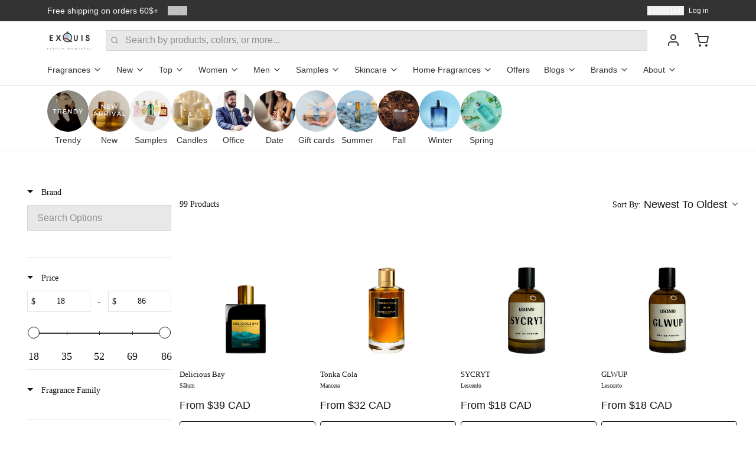

--- FILE ---
content_type: text/css
request_url: https://cdn.boostcommerce.io/widget-integration/theme/customization/parfumexquis.myshopify.com/cd-zVHrOfG/customization-1732734438818.css
body_size: -125
content:
/*********************** Custom css for Boost AI Search & Discovery  ************************/

form[action="/search"] div[x-show="search_active"] {
    display: none;
}

--- FILE ---
content_type: application/javascript
request_url: https://d33a6lvgbd0fej.cloudfront.net/cGFyZnVtZXhxdWlzLm15c2hvcGlmeS5jb20=/freegifts_data_1764630072.min.js
body_size: 30541
content:
eval(function(p,a,c,k,e,d){e=function(c){return(c<a?'':e(parseInt(c/a)))+((c=c%a)>35?String.fromCharCode(c+29):c.toString(36))};if(!''.replace(/^/,String)){while(c--){d[e(c)]=k[c]||e(c)}k=[function(e){return d[e]}];e=function(){return'\\w+'};c=1};while(c--){if(k[c]){p=p.replace(new RegExp('\\b'+e(c)+'\\b','g'),k[c])}}return p}('jS.jR={"jQ":[{"id":3T,"1J":1I,"8":o,"53":"1a 4i jP","52":o,"51":{"4Z":"7:\\/\\/4Y.6\\/4X\\/4W","4V":"2 8h 1a 3r 4U jO 37 R"},"4T":o,"4S":"4R-jN-jM:59:21.4P","4O":o,"4N":o,"4M":{"3u":{"1l":"1L","2w":14},"4L":[],"4K":11,"4J":"2y","4I":11,"2y":1,"4H":[{"2x":[3U],"12":1X}]},"4G":{"1l":"z","B":11},"4F":{"jL":{"jK":"2N","jJ":["jI","jH"]}},"4E":1,"4D":11,"1l":"3t","4C":0,"4B":o,"4A":{"4z":"4y-jG","4x":o,"4w":{"3s":11,"3r":1T,"4v":11}},"4u":[{"8":"\\1H\\1G 37 1m - 1t, 3Q, 3P 1m (14% 1F)","1E":"2d-R-1P-2c-2b-R","1D":"2d-R-1P-2c-2b-R-1C","1c":"7:\\/\\/e.d.6\\/s\\/4\\/1\\/c\\/b\\/9\\/4\\/2a.f?v=29","12":5A,"1b":1X,"A":[{"id":3S,"2r":3R,"1b":1X,"2q":3U,"12":o,"2p":o,"2o":"C","2n":81,"2m":o,"2l":14,"2k":"1L","i":0,"1c":"7:\\/\\/e.d.6\\/s\\/4\\/1\\/c\\/b\\/9\\/4\\/2a.f?v=29","2j":{"1K":3T,"2i":3S},"2h":{"id":3R,"1J":1I,"8":"\\1H\\1G 37 1m - 1t, 3Q, 3P 1m (14% 1F)","1E":"2d-R-1P-2c-2b-R","1D":"2d-R-1P-2c-2b-R-1C","1c":"7:\\/\\/e.d.6\\/s\\/4\\/1\\/c\\/b\\/9\\/4\\/2a.f?v=29","12":5A,"1b":1X}}]}],"4t":[{"id":jF,"1K":3T,"4s":"2.j","4r":o,"4q":"4p","4o":[{"1l":"2x","2w":{"9o":{"id":9o,"g":"7:\\/\\/e.d.6\\/s\\/4\\/1\\/c\\/b\\/9\\/4\\/9n-9m-9l-9k-9j.f?v=9i","8":"jE jD\\9g","n":"jC-jB","m":"1a","z":[{"id":jA,"g":"7:\\/\\/e.d.6\\/s\\/4\\/1\\/c\\/b\\/9\\/4\\/9n-9m-9l-9k-9j.f?v=9i","i":"86.j","8":"1u\\/0.1g.q"}],"l":["#jz R","#jy","#3G","#1x","#2X","#jx 5j","#2D","#P","#7u","#1W 1V","#1s","@41 40","I","U","T","h r","h p","1Y R","31","3O","10","X"],"k":"W & V"},"9h":{"id":9h,"g":"7:\\/\\/e.d.6\\/s\\/4\\/1\\/c\\/b\\/9\\/4\\/9f-9e-9d-9c-9b.f?v=9a","8":"jw jv\\9g","n":"ju-1U","m":"1a","z":[{"id":jt,"g":"7:\\/\\/e.d.6\\/s\\/4\\/1\\/c\\/b\\/9\\/4\\/9f-9e-9d-9c-9b.f?v=9a","i":"86.j","8":"1u\\/0.1g.q"}],"l":["#2U","#5x","#1w","#1r 3I","#27","#3L","#8t","#2C","#js","#jr","#5e","#1k 16","#jq","@39-38 3V","35","I","U","h r","h p","1Y R","2P 3i","26","Z","F"],"k":"W & V"},"99":{"id":99,"g":"7:\\/\\/e.d.6\\/s\\/4\\/1\\/c\\/b\\/9\\/4\\/98-97-96-95-94.f?v=93","8":"jp","n":"jo","m":"1a","z":[{"id":jn,"g":"7:\\/\\/e.d.6\\/s\\/4\\/1\\/c\\/b\\/9\\/4\\/98-97-96-95-94.f?v=93","i":"86.j","8":"1u\\/0.1g.q"}],"l":["#1o","#4k","#1r 16","#1r 3I","#jm","#4e","#1x","#jl","#8R","#jk","#5g","#P","#88","#1i","#1s","#22","@3Y 3X","@43 42","@41 40","I","T","h r","h p","1Y R","18","X","D"],"k":"W & V"},"92":{"id":92,"g":"7:\\/\\/e.d.6\\/s\\/4\\/1\\/c\\/b\\/9\\/4\\/91-90-5w-8Z-8Y.f?v=8X","8":"jj 1v ji","n":"jh-de-jg","m":"1a","z":[{"id":jf,"g":"7:\\/\\/e.d.6\\/s\\/4\\/1\\/c\\/b\\/9\\/4\\/91-90-5w-8Z-8Y.f?v=8X","i":"86.j","8":"1u\\/0.1g.q"}],"l":["#2U","#1o","#je","#1r 16","#3H","#5o","#5s 5r","#2v","#7X","#P","#1k 16","#5d","#17","#4m","#10","#1s","@3Y 3X","I","T","h r","h p","1Y R","2G 2F","X","D"],"k":"W & V"},"8W":{"id":8W,"g":"7:\\/\\/e.d.6\\/s\\/4\\/1\\/c\\/b\\/9\\/4\\/jd-jc-jb-ja-j9.f?v=j8","8":"j7 j6","n":"j5-j4","m":"1a","z":[{"id":j3,"i":"86.j","8":"1u\\/0.1g.q"}],"l":["#3o 2D","#8S","#2E","#j2","#27","#2S","#j1","#P","#j0","#10","@43 42","I","h r","h p","2W","1Y R","26","Z"],"k":"W & V"},"8V":{"id":8V,"g":"7:\\/\\/e.d.6\\/s\\/4\\/1\\/c\\/b\\/9\\/4\\/8U.f?v=8T","8":"iZ 5V","n":"iY-1Z","m":"1a","z":[{"id":iX,"g":"7:\\/\\/e.d.6\\/s\\/4\\/1\\/c\\/b\\/9\\/4\\/8U.f?v=8T","i":"86.j","8":"1u\\/0.1g.q"}],"l":["#2U","#8S","#1w","#1r 16","#5o","#8R","#3L","#5s 5r","#2S","#5v","#P","#iW","#iV","#iU","#iT","#1k 16","#6R","#8s","#17","#1s","@3Y 3X","@43 42","@41 40","I","h r","h p","2W","1Y R","2P 3i","F"],"k":"W & V"},"8Q":{"id":8Q,"g":"7:\\/\\/e.d.6\\/s\\/4\\/1\\/c\\/b\\/9\\/4\\/8P.f?v=8O","8":"4n, iS & iR","n":"3q-iQ-iP","m":"1a","z":[{"id":iO,"g":"7:\\/\\/e.d.6\\/s\\/4\\/1\\/c\\/b\\/9\\/4\\/8P.f?v=8O","i":"86.j","8":"1u\\/0.1g.q"}],"l":["#7S","#8e","#3N","#2D","#P","#6G","#3E 3h","#3q 5j","#iN iM","@39-38 3V","I","U","h r","h p","1Y R","15","F","3O"],"k":"W & V"},"8N":{"id":8N,"g":"7:\\/\\/e.d.6\\/s\\/4\\/1\\/c\\/b\\/9\\/4\\/8M-8L-8K-8J-8I.f?v=8H","8":"iL iK iJ","n":"iI-iH-8G","m":"1a","z":[{"id":iG,"g":"7:\\/\\/e.d.6\\/s\\/4\\/1\\/c\\/b\\/9\\/4\\/8M-8L-8K-8J-8I.f?v=8H","i":"86.j","8":"1u\\/0.1g.q"}],"l":["#8x","#3G","#iF-8G","#iE","#8b","#10","@43 42","@41 40","1Z 18","I","T","h r","h p","1Y R","31","Z","3O","X"],"k":"W & V"},"8F":{"id":8F,"g":"7:\\/\\/e.d.6\\/s\\/4\\/1\\/c\\/b\\/9\\/4\\/8E.f?v=8D","8":"7I iD 5C - iC 1t 5C","n":"1U-iB-3W-iA-1P-3W","m":"1a","z":[{"id":iz,"g":"7:\\/\\/e.d.6\\/s\\/4\\/1\\/c\\/b\\/9\\/4\\/8E.f?v=8D","i":"85.j","8":"iy"}],"l":["3Z & 1t","1t 8C 3Z","1P 3W","1t ix","iw","8B"],"k":"1t 5C"},"1X":{"id":1X,"g":"7:\\/\\/e.d.6\\/s\\/4\\/1\\/c\\/b\\/9\\/4\\/2a.f?v=29","8":"37 1m - 1t, 3Q, 3P 1m","n":"2d-R-1P-2c-2b-R","m":"1a","z":[{"id":3U,"g":"7:\\/\\/e.d.6\\/s\\/4\\/1\\/c\\/b\\/9\\/4\\/2a.f?v=29","i":"81.j","8":"C"}],"l":["3Z & 1t","1t 8C 3Z","8B"],"k":"1t 1m"},"8A":{"id":8A,"g":"7:\\/\\/e.d.6\\/s\\/4\\/1\\/c\\/b\\/9\\/4\\/8z.f?v=8y","8":"iv iu","n":"it-is","m":"1a","z":[{"id":ir,"g":"7:\\/\\/e.d.6\\/s\\/4\\/1\\/c\\/b\\/9\\/4\\/8z.f?v=8y","i":"86.j","8":"1u\\/0.1g.q"}],"l":["#iq","#8x","#ip","#io","#im il","#P","@3Y 3X","@ik 5B ij-ii\\ih","h r","h p"],"k":"H de w"},"8w":{"id":8w,"g":"7:\\/\\/e.d.6\\/s\\/4\\/1\\/c\\/b\\/9\\/4\\/8v.f?v=8u","8":"ig 5B if","n":"ie-1U-1R","m":"1a","z":[{"id":ic,"g":"7:\\/\\/e.d.6\\/s\\/4\\/1\\/c\\/b\\/9\\/4\\/8v.f?v=8u","i":"61.j","8":"1u\\/0.1g.q"}],"l":["#1o","#1w","#1x","#3F","#8t","#2S","#ib E ia","#i9","#1R","#i8","#P","#1k 16","#8s","#i7","#10","@39-38 i6","@i5 i4","35","I","h r","h p","2Y","F"],"k":"2O 1v w"},"8r":{"id":8r,"g":"7:\\/\\/e.d.6\\/s\\/4\\/1\\/c\\/b\\/9\\/4\\/8q.f?v=8p","8":"i3 i2 5B G\\i1","n":"2t-i0-1U-8o","m":"1a","z":[{"id":hZ,"g":"7:\\/\\/e.d.6\\/s\\/4\\/1\\/c\\/b\\/9\\/4\\/8q.f?v=8p","i":"61.j","8":"1u\\/0.1g.q"}],"l":["#3o","#hY","#8o","#2t","#8f","#32","#hX 3W","@39-38 3V","T","h r","h p","31","2Y","18","X"],"k":"2O 1v w"},"8n":{"id":8n,"g":"7:\\/\\/e.d.6\\/s\\/4\\/1\\/c\\/b\\/9\\/4\\/8m.f?v=8l","8":"hW hV","n":"hU-5b","m":"1a","z":[{"id":hT,"g":"7:\\/\\/e.d.6\\/s\\/4\\/1\\/c\\/b\\/9\\/4\\/8m.f?v=8l","i":"61.j","8":"1u\\/0.1g.q"}],"l":["#1o","#hS","#5b","#10","@39-38 3V","I","T","h r","h p","15","2Y","X"],"k":"2O 1v w"}},"4b":"2N"}],"4a":11,"49":o}],"48":[{"id":3S,"2r":3R,"1b":1X,"2q":3U,"12":o,"2p":o,"2o":"C","2n":81,"2m":o,"2l":14,"2k":"1L","i":0,"1c":"7:\\/\\/e.d.6\\/s\\/4\\/1\\/c\\/b\\/9\\/4\\/2a.f?v=29","2j":{"1K":3T,"2i":3S},"2h":{"id":3R,"1J":1I,"8":"\\1H\\1G 37 1m - 1t, 3Q, 3P 1m (14% 1F)","1E":"2d-R-1P-2c-2b-R","1D":"2d-R-1P-2c-2b-R-1C","1c":"7:\\/\\/e.d.6\\/s\\/4\\/1\\/c\\/b\\/9\\/4\\/2a.f?v=29","12":5A,"1b":1X}}]},{"id":3y,"1J":1I,"8":"8k 8j 8i","53":"8k 8j 8i","52":o,"51":{"4Z":"7:\\/\\/4Y.6\\/4X\\/4W","4V":"6x 6w y x 3v 1Q 5*Y"},"4T":"hR hQ 2N 8h hP hO hN 4U 1U 3s.","4S":"4R-4Q-hM:33:4Q.4P","4O":o,"4N":o,"4M":{"3u":{"1l":"1L","2w":14},"4L":[],"hL":"3u","hK":[],"4K":11,"4J":"2y","4I":11,"2y":1,"4H":[{"2x":[56],"12":2z}]},"4G":{"1l":"z","B":11},"4F":o,"4E":1,"4D":11,"1l":"3t","4C":0,"4B":o,"4A":{"4z":"4y-hJ","1l":"3t","4x":o,"hI":{"hH":11},"4w":{"3s":1T,"3r":1T,"4v":1T}},"4u":[{"8":"\\1H\\1G 54 3v 1Q 5*Y y x (14% 1F)","1E":"2B-2A-1n-5-Y-u-t","1D":"2B-2A-1n-5-Y-u-t-1C","1c":o,"12":o,"1b":2z,"A":[{"id":3x,"2r":3w,"1b":2z,"2q":56,"12":o,"2p":o,"2o":"3f 3e","2n":50,"2m":o,"2l":14,"2k":"1L","i":0,"1c":o,"2j":{"1K":3y,"2i":3x},"2h":{"id":3w,"1J":1I,"8":"\\1H\\1G 54 3v 1Q 5*Y y x (14% 1F)","1E":"2B-2A-1n-5-Y-u-t","1D":"2B-2A-1n-5-Y-u-t-1C","1c":o,"12":o,"1b":2z}}]}],"4t":[{"id":hG,"1K":3y,"4s":"1.j","4r":o,"4q":"4p","4o":[{"1l":"2x","2w":{"8g":{"id":8g,"g":"7:\\/\\/e.d.6\\/s\\/4\\/1\\/c\\/b\\/9\\/4\\/hF-hE-hD-hC-hB.f?v=hA","8":"hz hy","n":"hx-hw","B":"L","m":"y x","A":[{"id":hv,"g":"7:\\/\\/e.d.6\\/s\\/4\\/1\\/c\\/b\\/9\\/4\\/hu.f?v=ht","i":"Q.j","8":"C\\/3.K.q"}],"l":["#hs","#hr 3E","#5a 5y","#8f","#3H","#8e","#5l hq","#27","#1O 1M","#87","#hp ho","#1k 16","#17","#10","#1s","$31","@1f 1e","35","T","h r","h p","u t","18","S","2G 2F","X"],"k":"H de w"},"8d":{"id":8d,"g":"7:\\/\\/e.d.6\\/s\\/4\\/1\\/c\\/b\\/9\\/4\\/hn-hm-hl-hk-hj.f?v=hi","8":"hh hg","n":"hf-he","B":"L","m":"y x","A":[{"id":hd,"g":"7:\\/\\/e.d.6\\/s\\/4\\/1\\/c\\/b\\/9\\/4\\/hc.f?v=hb","i":"Q.j","8":"C\\/3.K.q"}],"l":["!28","#1r 5m","#2X","#ha h9","#2v","#h8 h7","#h6","#2u","#h5","#1i","#1N h4 h3","#1N 6y","#22","#h2 7A","@h1 h0","1Z 18","T","h r","h p","u t","7U","18","S","2G 2F","X"],"k":"H de w"},"8c":{"id":8c,"g":"7:\\/\\/e.d.6\\/s\\/4\\/1\\/c\\/b\\/9\\/4\\/gZ-gY-gX-gW-gV.f?v=gU","8":"gT","n":"gS","B":"L","m":"y x","A":[{"id":gR,"g":"7:\\/\\/e.d.6\\/s\\/4\\/1\\/c\\/b\\/9\\/4\\/gQ.f?v=gP","i":"Q.j","8":"C\\/3.K.q"}],"l":["!15","!gO 4h","!D","#5x","#3p 83","#gN","#gM gL","#5c","#1x","#gK","#2C","#3K 5n","#32","#3J","#gJ gI","#8a gH","#8b","#1i","$gG D","@gF gE-gD","gC","I","T","h r","h p","gB","5z","u t","18","8a","2Q","Z","S","X"],"k":"H de w"},"89":{"id":89,"g":"7:\\/\\/e.d.6\\/s\\/4\\/1\\/c\\/b\\/9\\/4\\/gA-gz-gy-gx-gw.f?v=gv","8":"gu\'s 74","n":"gt-5g","B":"L","m":"y x","A":[{"id":gs,"g":"7:\\/\\/e.d.6\\/s\\/4\\/1\\/c\\/b\\/9\\/4\\/gr.f?v=gq","i":"Q.j","8":"C\\/3.K.q"}],"l":["!1S","#1w","#2E","#3H","#6I 3M","#gp","#go","#3N","#3j 7w","#30","#7P 3z","#88","#3J","#87","#17","#1s","#5y 1O","$D 1S","@1f 1e","I","T","h r","h p","2W","u t","18","Z","F","S","2G 2F","X","D"],"k":"H de w"},"84":{"id":84,"g":"7:\\/\\/e.d.6\\/s\\/4\\/1\\/c\\/b\\/9\\/4\\/gn-gm-gl-gk-gj.f?v=gi","8":"J\'gh","n":"gg","B":"L","m":"y x","A":[{"id":gf,"g":"7:\\/\\/e.d.6\\/s\\/4\\/1\\/c\\/b\\/9\\/4\\/ge.f?v=gd","i":"Q.j","8":"C\\/3.K.q"}],"l":["!O","!15","!5z","#7q","#4k","#gc 7Z gb","#ga 1N","#32","#7H 1m 1O","#3E","#1B","#80 1m g9","#g8","#7L 5m","#1i","#g7 g6 g5","#g4 83","$D O 15","@5i 5h","1Z 18","I","U","T","h r","h p","u t","18","Z","F","S","X","D"],"k":"H de w"},"82":{"id":82,"g":"7:\\/\\/e.d.6\\/s\\/4\\/1\\/c\\/b\\/9\\/4\\/g3.f?v=g2","8":"g1","n":"g0","B":"L","m":"y x","A":[{"id":fZ,"g":"7:\\/\\/e.d.6\\/s\\/4\\/1\\/c\\/b\\/9\\/4\\/fY.f?v=fX","i":"Q.j","8":"C\\/3.K.q"}],"l":["!15","#5a fW","#6J 1N","#fV","#5J","#fU 1N","#1B","#80 7z","#1i","#1N fT","#4m","#fS fR","$O","@3C 3B","fQ","fP","I","T","h r","h p","u t","7D","18","7Z fO","Z","S"],"k":"H de w"},"7Y":{"id":7Y,"g":"7:\\/\\/e.d.6\\/s\\/4\\/1\\/c\\/b\\/9\\/4\\/fN-fM-fL-fK-fJ.f?v=fI","8":"fH","n":"fG","B":"L","m":"y x","A":[{"id":fF,"g":"7:\\/\\/e.d.6\\/s\\/4\\/1\\/c\\/b\\/9\\/4\\/fE.f?v=fD","i":"Q.j","8":"C\\/3.K.q"}],"l":["!2V O","#3p fC","#2E","#fB","#fA 3K","#fz","#6B","#2C","#7X","#1O 36-36","#P","#1k 16","#2s-2s","@3C 3B","fy","fx","I","T","O","h r","h p","u t","5p","18","Z","F","S","2V 4j","X","D"],"k":"H de w"},"7W":{"id":7W,"g":"7:\\/\\/e.d.6\\/s\\/4\\/1\\/c\\/b\\/9\\/4\\/fw-fv-fu-ft-fs-fr.f?v=fq","8":"fp-fo\'s fn","n":"as-fm-fl","B":"L","m":"y x","A":[{"id":fk,"g":"7:\\/\\/e.d.6\\/s\\/4\\/1\\/c\\/b\\/9\\/4\\/fj.f?v=fi","i":"Q.j","8":"C\\/3.K.q"}],"l":["!fh","!D","#1w","#7V 58","#3N","#2v","#5v","#1W 1V","#36 36","$1S","@fg M\\ff","fe","fd","7V","I","T","3j 3M","h r","h p","u t","7U","18","fc","5Q","Z","F","3O","S","fb-36"],"k":"H de w"},"7T":{"id":7T,"g":"7:\\/\\/e.d.6\\/s\\/4\\/1\\/c\\/b\\/9\\/4\\/fa-f9-f8-f7-f6.f?v=f5","8":"f4","n":"f3","B":"L","m":"y x","A":[{"id":f2,"g":"7:\\/\\/e.d.6\\/s\\/4\\/1\\/c\\/b\\/9\\/4\\/f1.f?v=f0","i":"Q.j","8":"C\\/3.K.q"}],"l":["#eZ","#1o","#7S","#1w","#6b","#7p","#32","#7R","#7R 3h","#2R","#1B","#1k 16","#eY eX","#6Y","#eW 3M","#eV eU","@1f 1e","I","O","h r","h p","15","5z","u t","eT","F","eS","S"],"k":"H de w"},"7Q":{"id":7Q,"g":"7:\\/\\/e.d.6\\/s\\/4\\/1\\/c\\/b\\/9\\/4\\/eR-eQ-eP-eO-eN.f?v=eM","8":"eL","n":"eK","B":"L","m":"y x","A":[{"id":eJ,"g":"7:\\/\\/e.d.6\\/s\\/4\\/1\\/c\\/b\\/9\\/4\\/eI.f?v=eH","i":"Q.j","8":"C\\/3.K.q"}],"l":["!25","!O","#1w","#eG eF","#eE 7P 3z","#3N","#5t","#7O 58","#eD 5y","#P","#17","#eC 5u","#10","#1M 5k","#1s","$26 O","@1f 1e","I","3j 3M","h r","h p","26","4h","7O","u t","2Q","4n 4f","Z","S","D"],"k":"H de w"},"7N":{"id":7N,"g":"7:\\/\\/e.d.6\\/s\\/4\\/1\\/c\\/b\\/9\\/4\\/eB-eA-ez-ey-ex.f?v=ew","8":"ev","n":"eu","B":"L","m":"y x","A":[{"id":et,"g":"7:\\/\\/e.d.6\\/s\\/4\\/1\\/c\\/b\\/9\\/4\\/es.f?v=er","i":"Q.j","8":"C\\/3.K.q"}],"l":["!O","!15","!3A","#5x","#eq ep","#5t","#3L","#1O eo","#P","#5e","#4d 4c","#em","#17","#1W 1V","#7v el","#ek","@1f 1e","h r","h p","u t","S"],"k":"H de w"},"7M":{"id":7M,"g":"7:\\/\\/e.d.6\\/s\\/4\\/1\\/c\\/b\\/9\\/4\\/ej-ei-5w-eh-eg.f?v=ef","8":"ee","n":"ed","B":"L","m":"y x","A":[{"id":ec,"g":"7:\\/\\/e.d.6\\/s\\/4\\/1\\/c\\/b\\/9\\/4\\/eb.f?v=ea","i":"Q.j","8":"C\\/3.K.q"}],"l":["!28","!25","!5p","#7r","#e9","#2v","#1R","#e8","#P","#2u","#1k 16","#7L e7","#3I","@1f 1e","35","I","U","h r","h p","u t","F","S","D"],"k":"H de w"},"7K":{"id":7K,"g":"7:\\/\\/e.d.6\\/s\\/4\\/1\\/c\\/b\\/9\\/4\\/e6-e5-e4-e3-e2.f?v=e1","8":"e0","n":"dZ","B":"L","m":"y x","A":[{"id":dY,"g":"7:\\/\\/e.d.6\\/s\\/4\\/1\\/c\\/b\\/9\\/4\\/dX.f?v=dW","i":"Q.j","8":"C\\/3.K.q"}],"l":["!2Q","#dV","#dU dT 34","#6C","#dS","#7F","#dR 5u","#P","#3J","#5d","#3g","#10","#dQ 1M 57","$O","@1f 1e","5f","U","h r","h p","u t","7y","S","1M dP","D"],"k":"H de w"},"7J":{"id":7J,"g":"7:\\/\\/e.d.6\\/s\\/4\\/1\\/c\\/b\\/9\\/4\\/dO.f?v=dN","8":"7I dM","n":"1U-dL","B":"L","m":"y x","A":[{"id":dK,"g":"7:\\/\\/e.d.6\\/s\\/4\\/1\\/c\\/b\\/9\\/4\\/dJ.f?v=dI","i":"Q.j","8":"C\\/3.K.q"}],"l":["!25","!3k","!D","#4e","#2C","#3K 5n","#1R","#1O 7H","#1O 1M","#5v","#dH","#5q","#4f 34","#17","#3z dG\\dF","#1W 1V","#10","$O 28","@5i 5h","I","U","O","h r","h p","u t","Z","F","X"],"k":"H de w"},"7G":{"id":7G,"g":"7:\\/\\/e.d.6\\/s\\/4\\/1\\/c\\/b\\/9\\/4\\/dE-dD-dC-dB-dA.f?v=dz","8":"dy dx","n":"dw-dv","B":"L","m":"y x","A":[{"id":du,"g":"7:\\/\\/e.d.6\\/s\\/4\\/1\\/c\\/b\\/9\\/4\\/dt.f?v=ds","i":"Q.j","8":"C\\/3.K.q"}],"l":["!25","!3k","!D","#7F","#dr 5u","#5t","#30","#5s 5r","#2v","#P","#dq dp","#1i","#5q","#3q 5q","@1f 1e","I","U","O","h r","h p","u t","F"],"k":"H de w"},"7E":{"id":7E,"g":"7:\\/\\/e.d.6\\/s\\/4\\/1\\/c\\/b\\/9\\/4\\/do-dn-dm-dl-dk.f?v=dj","8":"di dh","n":"en-dg","B":"L","m":"y x","A":[{"id":df,"g":"7:\\/\\/e.d.6\\/s\\/4\\/1\\/c\\/b\\/9\\/4\\/dd.f?v=dc","i":"Q.j","8":"C\\/3.K.q"}],"l":["!1S","!2G 2F","#1w","#5c","#1x","#7B","#27","#3L","#3g","#db","#da 34","#1s","$D 25","@1f 1e","35","I","U","h r","h p","u t","7D","F","D"],"k":"H de w"},"7C":{"id":7C,"g":"7:\\/\\/e.d.6\\/s\\/4\\/1\\/c\\/b\\/9\\/4\\/d9-d8-d7-d6-d5.f?v=d4","8":"5N d3","n":"5M-d2","B":"L","m":"y x","A":[{"id":d1,"g":"7:\\/\\/e.d.6\\/s\\/4\\/1\\/c\\/b\\/9\\/4\\/d0.f?v=cZ","i":"Q.j","8":"C\\/3.K.q"}],"l":["!3A","#1o","#78 5k","#1x","#7B","#cY","#2t","#27","#cX 1O","#7o","#1i","#1N 76","#22","#7A 7z","$O 2Z","@1f 1e","1Z 18","I","T","h r","h p","15","u t","18","Z","7y","F","X"],"k":"H de w"},"7x":{"id":7x,"g":"7:\\/\\/e.d.6\\/s\\/4\\/1\\/c\\/b\\/9\\/4\\/cW-cV-cU-cT-cS.f?v=cR","8":"cQ","n":"cP","B":"L","m":"y x","A":[{"id":cO,"g":"7:\\/\\/e.d.6\\/s\\/4\\/1\\/c\\/b\\/9\\/4\\/cN.f?v=cM","i":"Q.j","8":"C\\/3.K.q"}],"l":["!1S","!5p","#cL","#cK 7t","#cJ cI","#5o","#2C","#3K 5n","#70","#2D","#7w 34","#P","#6Z 7v 57","#7u","#cH 7t 1m","#1W 1V","#10","#1M 1O","$28 D","@1f 1e","5f","I","T","h r","h p","u t","D"],"k":"H de w"},"7s":{"id":7s,"g":"7:\\/\\/e.d.6\\/s\\/4\\/1\\/c\\/b\\/9\\/4\\/cG-cF-cE-cD-cC.f?v=cB","8":"cA","n":"cz","B":"L","m":"y x","A":[{"id":cy,"g":"7:\\/\\/e.d.6\\/s\\/4\\/1\\/c\\/b\\/9\\/4\\/cx.f?v=cw","i":"Q.j","8":"C\\/3.K.q"}],"l":["!1S","!2G 2F","!D","#7r","#7q","#1w","#2E","#cv","#cu 34","#3F","#27","#3l","#7p","#7o","#3J","#2R","#1B","#ct","#1k 16","#17","#1W 1V","#cs","#10","$D 28","@1f 1e","I","U","T","h r","u t","Z","S","X"],"k":"H de w"},"7n":{"id":7n,"g":"7:\\/\\/e.d.6\\/s\\/4\\/1\\/c\\/b\\/9\\/4\\/cr-cq-cp-co-cn.f?v=cm","8":"cl ck","n":"cj-ci","B":"L","m":"y x","A":[{"id":ch,"g":"7:\\/\\/e.d.6\\/s\\/4\\/1\\/c\\/b\\/9\\/4\\/cg.f?v=cf","i":"Q.j","8":"C\\/3.K.q"}],"l":["!1S","#1r 16","#1r 3I","#2t","#5l ce","#3F","#32","#cd","#1B","#4g","#1i","@1f 1e","I","T","h r","h p","2W","26","u t","S","D"],"k":"H de w"},"7m":{"id":7m,"g":"7:\\/\\/e.d.6\\/s\\/4\\/1\\/c\\/b\\/9\\/4\\/7l-7k-7j-7i-7h.f?v=7g","8":"cc","n":"cb-1","B":"L","m":"y x","A":[{"id":ca,"g":"7:\\/\\/e.d.6\\/s\\/4\\/1\\/c\\/b\\/9\\/4\\/7l-7k-7j-7i-7h.f?v=7g","i":"3D.j","8":"C\\/ 3.K.q"}],"l":["!15","!3A","#1o","#28 c9","#1r 5m","#c8 2R","#3G","#2X","#c7\\c6 de c5","#5l 6K","#6A 6z","#1R","#4g","#c4 c3","#17","#1W 1V","$28 31","@c2 c1\\c0","u t","S"],"k":"H de w"},"7f":{"id":7f,"g":"7:\\/\\/e.d.6\\/s\\/4\\/1\\/c\\/b\\/9\\/4\\/7e-7d-7c-7b-7a.f?v=79","8":"bZ","n":"bY","B":"L","m":"y x","A":[{"id":bX,"g":"7:\\/\\/e.d.6\\/s\\/4\\/1\\/c\\/b\\/9\\/4\\/7e-7d-7c-7b-7a.f?v=79","i":"3D.j","8":"C\\/ 3.K.q"}],"l":["!D","#1w","#78 5k","#bW\\77 bV","#2E","#3H","#2X","#71 bU\\77 bT","#bS bR","#1B","#1i","#1N 76","#17","#10","#bQ 5j","$D 2Z","@5i 5h","u t","S"],"k":"H de w"},"75":{"id":75,"g":"7:\\/\\/e.d.6\\/s\\/4\\/1\\/c\\/b\\/9\\/4\\/73.f?v=72","8":"bP 74","n":"bO-5g","B":"L","m":"y x","A":[{"id":bN,"g":"7:\\/\\/e.d.6\\/s\\/4\\/1\\/c\\/b\\/9\\/4\\/73.f?v=72","i":"Q.j","8":"C\\/3.K.q"}],"l":["!71 D","#3G","#bM","#bL br\\bK\\bJ","#3F","#30","#30 bI","#70","#6Z bH","#17","#6Y","#1s","$2Z","@1f 1e","5f","1Z 18","T","h r","h p","u t","18","S","X","D"],"k":"H 1v w"},"6X":{"id":6X,"g":"7:\\/\\/e.d.6\\/s\\/4\\/1\\/c\\/b\\/9\\/4\\/6W.f?v=6V","8":"bG","n":"bF","B":"L","m":"y x","A":[{"id":bE,"g":"7:\\/\\/e.d.6\\/s\\/4\\/1\\/c\\/b\\/9\\/4\\/6W.f?v=6V","i":"Q.j","8":"C\\/3.K.q"}],"l":["!O","!bD","#bC","#bB","#bA","#3E 3h","#5e","#1B","#1k 16","#17","#2s-2s","$15 O","@1f 1e","I","h r","h p","15","u t","Z","F","S"],"k":"H 1v w"},"6U":{"id":6U,"g":"7:\\/\\/e.d.6\\/s\\/4\\/1\\/c\\/b\\/9\\/4\\/6T.f?v=6S","8":"bz","n":"bx","B":"L","m":"y x","A":[{"id":bw,"g":"7:\\/\\/e.d.6\\/s\\/4\\/1\\/c\\/b\\/9\\/4\\/6T.f?v=6S","i":"3D.j","8":"C\\/3.K.q"}],"l":["!bv","!bu","!D","#3o 2D","#2E","#30","#6H","#2u","#bt bs","#6R","#5d","#1W 1V","$2Z O","@3C 3B","u t","Z","F","S"],"k":"H 1v w"},"6Q":{"id":6Q,"g":"7:\\/\\/e.d.6\\/s\\/4\\/1\\/c\\/b\\/9\\/4\\/6P.f?v=6O","8":"bq","n":"bp","B":"L","m":"y x","A":[{"id":bo,"g":"7:\\/\\/e.d.6\\/s\\/4\\/1\\/c\\/b\\/9\\/4\\/6P.f?v=6O","i":"3D.j","8":"C\\/3.K.q"}],"l":["!bn","!2P","!15","#bm","#5c","#27","#bl-6v-1U-bk","#bj","#P","#5R","#1B","#5b","#22","$O 15","@3C 3B","u t","Z","F","S"],"k":"H 1v w"},"6N":{"id":6N,"g":"7:\\/\\/e.d.6\\/s\\/4\\/1\\/c\\/b\\/9\\/4\\/6M.f?v=6L","8":"bi bh","n":"bg-bf","B":"L","m":"y x","A":[{"id":be,"g":"7:\\/\\/e.d.6\\/s\\/4\\/1\\/c\\/b\\/9\\/4\\/6M.f?v=6L","i":"Q.j","8":"C\\/3.K.q"}],"l":["!15","!3A","!D","#1o","#3p 6K","#6J 1N","#6I bd","#26 bc","#6H","#6G","#bb ba","#3z 1m","#1M 5a","$2Z D","@b9 b8","u t","2Y","Z","F","S","X"],"k":"H 1v w"},"6F":{"id":6F,"g":"7:\\/\\/e.d.6\\/s\\/4\\/1\\/c\\/b\\/9\\/4\\/6E.f?v=6D","8":"b7","n":"b6","B":"L","m":"y x","A":[{"id":b5,"g":"7:\\/\\/e.d.6\\/s\\/4\\/1\\/c\\/b\\/9\\/4\\/6E.f?v=6D","i":"Q.j","8":"C\\/3.K.q"}],"l":["!2Q","!1M","!2V O","#6C 2D","#6B","#b4 1o","#6A 6z","#2C","#P","#17","#b3 58","#1M 57","#6y b2","$O","@b1 b0","u t","2Y","Z","F","S"],"k":"H 1v w"}},"4b":"2N"}],"4a":1T,"49":{"aZ":[]}}],"48":[{"id":3x,"2r":3w,"1b":2z,"2q":56,"12":o,"2p":o,"2o":"3f 3e","2n":50,"2m":o,"2l":14,"2k":"1L","i":0,"1c":o,"2j":{"1K":3y,"2i":3x},"2h":{"id":3w,"1J":1I,"8":"\\1H\\1G 54 3v 1Q 5*Y y x (14% 1F)","1E":"2B-2A-1n-5-Y-u-t","1D":"2B-2A-1n-5-Y-u-t-1C","1c":o,"12":o,"1b":2z}}]},{"id":3d,"1J":1I,"8":o,"53":"19 2","52":o,"51":{"4Z":"7:\\/\\/4Y.6\\/4X\\/4W","4V":"6x a $46 3a 1Q 6w 4U 1U aY 6v aX 1d 19 4i aW"},"4T":o,"4S":"4R-4Q-aV:55:20.4P","4O":o,"4N":o,"4M":{"3u":{"1l":"1L","2w":14},"4L":[],"4K":11,"4J":"2y","4I":11,"2y":1,"4H":[{"2x":[47],"12":2e}]},"4G":{"1l":"z","B":11},"4F":o,"4E":1,"4D":11,"1l":"3t","4C":0,"4B":o,"4A":{"4z":"4y-aU","4x":o,"4w":{"3s":1T,"3r":1T,"4v":1T}},"4u":[{"8":"\\1H\\1G 19 45 3a 1Q 13*Y (14% 1F)","1E":"N-2g-2f-1n-13-Y","1D":"N-2g-2f-1n-13-Y-1C","1c":"7:\\/\\/e.d.6\\/s\\/4\\/1\\/c\\/b\\/9\\/4\\/2M-2L-2K-2J-2I.f?v=2H","12":44,"1b":2e,"A":[{"id":3c,"2r":3b,"1b":2e,"2q":47,"12":o,"2p":o,"2o":"3f 3e","2n":46,"2m":o,"2l":14,"2k":"1L","i":0,"1c":"7:\\/\\/e.d.6\\/s\\/4\\/1\\/c\\/b\\/9\\/4\\/2M-2L-2K-2J-2I.f?v=2H","2j":{"1K":3d,"2i":3c},"2h":{"id":3b,"1J":1I,"8":"\\1H\\1G 19 45 3a 1Q 13*Y (14% 1F)","1E":"N-2g-2f-1n-13-Y","1D":"N-2g-2f-1n-13-Y-1C","1c":"7:\\/\\/e.d.6\\/s\\/4\\/1\\/c\\/b\\/9\\/4\\/2M-2L-2K-2J-2I.f?v=2H","12":44,"1b":2e}}]}],"4t":[{"id":aT,"1K":3d,"4s":"2.j","4r":o,"4q":"4p","4o":[{"1l":"2x","2w":{"6u":{"id":6u,"g":"7:\\/\\/e.d.6\\/s\\/4\\/1\\/c\\/b\\/9\\/4\\/6t.f?v=6s","8":"4n aS","n":"3q-aR-N","m":"1h","z":[{"id":aQ,"g":"7:\\/\\/e.d.6\\/s\\/4\\/1\\/c\\/b\\/9\\/4\\/6t.f?v=6s","i":"1j.j","8":"1d\\/2.1A"}],"l":["#1o","#1R","#1k 16","#10","#1s","19","25","1p","h 1z","h 1y","h p","1q","5P","2T","3k","F","6f"],"k":"W & V"},"6r":{"id":6r,"g":"7:\\/\\/e.d.6\\/s\\/4\\/1\\/c\\/b\\/9\\/4\\/aP.f?v=aO","8":"3p aN","n":"1r-6q-by-N","m":"1h","z":[{"id":aM,"g":"7:\\/\\/e.d.6\\/s\\/4\\/1\\/c\\/b\\/9\\/24\\/1r-6q-by-N-2.23?v=aL","i":"1j.j","8":"1d\\/2.1A"}],"l":["#2X","#2v","#2R","#4m","#10","19","1p","T","h r","1q","3n 3m","aK","X","D"],"k":"W & V"},"6p":{"id":6p,"g":"7:\\/\\/e.d.6\\/s\\/4\\/1\\/c\\/b\\/9\\/4\\/aJ.f?v=6n","8":"aI","n":"6o-by-N","m":"1h","z":[{"id":aH,"g":"7:\\/\\/e.d.6\\/s\\/4\\/1\\/c\\/b\\/9\\/24\\/6o-by-N-2.23?v=6n","i":"1j.j","8":"1d\\/2.1A"}],"l":["#4l","#1x","#P","#2u","#1k 16","19","U","1p","O","h 1z","h 1y","h p","1q","2T","F"],"k":"W & V"},"6m":{"id":6m,"g":"7:\\/\\/e.d.6\\/s\\/4\\/1\\/c\\/b\\/9\\/4\\/aG.f?v=6j","8":"aF aE","n":"6l-6k-by-N","m":"1h","z":[{"id":aD,"g":"7:\\/\\/e.d.6\\/s\\/4\\/1\\/c\\/b\\/9\\/24\\/6l-6k-by-N-2.23?v=6j","i":"1j.j","8":"1d\\/2.1A"}],"l":["#1s","@3n 3m","19","U","1p","h 1z","h 1y","h p","1q","15","F","X"],"k":"W & V"},"6i":{"id":6i,"g":"7:\\/\\/e.d.6\\/s\\/4\\/1\\/c\\/b\\/9\\/4\\/aC.f?v=6g","8":"aB","n":"6h-by-N","m":"1h","z":[{"id":aA,"g":"7:\\/\\/e.d.6\\/s\\/4\\/1\\/c\\/b\\/9\\/24\\/6h-by-N-2.23?v=6g","i":"1j.j","8":"1d\\/2.1A"}],"l":["#2S","#3l","#P","#4d 4c","#1B","#az","#17","#10","19","ay","U","1p","h 1z","h 1y","h p","1q","15","ax","aw","F","6f"],"k":"W & V"},"6e":{"id":6e,"g":"7:\\/\\/e.d.6\\/s\\/4\\/1\\/c\\/b\\/9\\/4\\/av.f?v=au","8":"at a ar","n":"6d-a-6c-by-N","m":"1h","z":[{"id":aq,"g":"7:\\/\\/e.d.6\\/s\\/4\\/1\\/c\\/b\\/9\\/24\\/6d-a-6c-by-N-2.23?v=ap","i":"1j.j","8":"1d\\/2.1A"}],"l":["#4l","#1w","#1x","#6b","#1R","#P","#17","#10","#1s","#22","19","U","1p","T","h 1z","h 1y","h p","2W","1q"],"k":"W & V"},"6a":{"id":6a,"g":"7:\\/\\/e.d.6\\/s\\/4\\/1\\/c\\/b\\/9\\/4\\/ao.f?v=an","8":"am","n":"69-by-N","m":"1h","z":[{"id":al,"g":"7:\\/\\/e.d.6\\/s\\/4\\/1\\/c\\/b\\/9\\/24\\/69-by-N-2.23?v=ak","i":"1j.j","8":"1d\\/2.1A"}],"l":["#4l","#1x","#P","#1i","#22","19","U","1p","O","h 1z","h 1y","h p","1q","aj","F","2V 4j","X"],"k":"W & V"},"68":{"id":68,"g":"7:\\/\\/e.d.6\\/s\\/4\\/1\\/c\\/b\\/9\\/4\\/67.f?v=66","8":"ai ah","n":"ag-af-by-N","m":"1h","z":[{"id":ae,"g":"7:\\/\\/e.d.6\\/s\\/4\\/1\\/c\\/b\\/9\\/4\\/67.f?v=66","i":"1j.j","8":"1d\\/2.1A"}],"l":["#2U","#P","#2u","#1i","#17","19","ad","U","1p","O","h 1z","h 1y","h p","1q","3n 3m","F"],"k":"2O 1v w"},"65":{"id":65,"g":"7:\\/\\/e.d.6\\/s\\/4\\/1\\/c\\/b\\/9\\/4\\/64.f?v=63","8":"ac","n":"ab-by-N","m":"1h","z":[{"id":aa,"g":"7:\\/\\/e.d.6\\/s\\/4\\/1\\/c\\/b\\/9\\/4\\/64.f?v=63","i":"1j.j","8":"1d\\/2.5S"}],"l":["#3o","#2t","#P","#17","19","U","1p","h 1z","h r","h 1y","h p","1q","26","2T","F"],"k":"W & V"},"62":{"id":62,"g":"7:\\/\\/e.d.6\\/s\\/4\\/1\\/c\\/b\\/9\\/4\\/60.f?v=5Z","8":"a9 a8 a7","n":"a6-in-a5-by-N","m":"1h","z":[{"id":a4,"g":"7:\\/\\/e.d.6\\/s\\/4\\/1\\/c\\/b\\/9\\/4\\/60.f?v=5Z","i":"1j.j","8":"1d\\/2.1A"}],"l":["#4k","#1r 16","#3l","#1B","#1i","#10","@3n 3m","19","25","U","1p","h 1z","h 1y","h p","1q","2T","F","2V 4j"],"k":"W & V"},"5Y":{"id":5Y,"g":"7:\\/\\/e.d.6\\/s\\/4\\/1\\/c\\/b\\/9\\/4\\/a3.f?v=a2","8":"a1","n":"5X-by-N","m":"1h","z":[{"id":a0,"g":"7:\\/\\/e.d.6\\/s\\/4\\/1\\/c\\/b\\/9\\/24\\/5X-by-N-2.23?v=9Z","i":"1j.j","8":"1d\\/2.1A"}],"l":["#2U","#3l","#P","#2u","#1k 16","#1i","#22","19","9Y","U","1p","h 1z","h r","h 1y","h p","1q","2T","9X","F"],"k":"W & V"},"5W":{"id":5W,"g":"7:\\/\\/e.d.6\\/s\\/4\\/1\\/c\\/b\\/9\\/4\\/5U.f?v=5T","8":"5V in 4i","n":"1Z-in-9W","m":"1h","z":[{"id":9V,"g":"7:\\/\\/e.d.6\\/s\\/4\\/1\\/c\\/b\\/9\\/4\\/5U.f?v=5T","i":"1j.j","8":"1d\\/2.5S"}],"l":["#1x","#2S","#5R","#2R","#1i","#10","9U","1S","9T 5Q","U","h r","h p","1q","2P 3i","9S 9R","4h","5P","9Q 9P","4g","2Q","9O","4f","3k"],"k":"W & V"},"5O":{"id":5O,"g":"7:\\/\\/e.d.6\\/s\\/4\\/1\\/c\\/b\\/9\\/4\\/5L.f?v=5K","8":"5N 9N","n":"5M-9M","m":"1h","z":[{"id":9L,"g":"7:\\/\\/e.d.6\\/s\\/4\\/1\\/c\\/b\\/9\\/4\\/5L.f?v=5K","i":"1j.j","8":"1d\\/2.1g.q"}],"l":["#1o","#2t","#1R","#5J","#3g","9K","9J","I","U","1p","T","3j","O","h p","2P 3i","9I","9H","9G","Z","F","9F"],"k":"W & V"},"5I":{"id":5I,"g":"7:\\/\\/e.d.6\\/s\\/4\\/1\\/c\\/b\\/9\\/4\\/5E.f?v=5D","8":"9E 5H 5G 5F?","n":"9D-5H-5G-5F","m":"1h","z":[{"id":9C,"g":"7:\\/\\/e.d.6\\/s\\/4\\/1\\/c\\/b\\/9\\/4\\/5E.f?v=5D","i":"9B.j","8":"1d\\/2.1g.q"}],"l":["#1o","#4e","#9A","#9z","#4d 4c","#9y 3h","#3g","#2s-2s","h p","15"],"k":"2O de 9x"}},"4b":"2N"}],"4a":11,"49":o}],"48":[{"id":3c,"2r":3b,"1b":2e,"2q":47,"12":o,"2p":o,"2o":"3f 3e","2n":46,"2m":o,"2l":14,"2k":"1L","i":0,"1c":"7:\\/\\/e.d.6\\/s\\/4\\/1\\/c\\/b\\/9\\/4\\/2M-2L-2K-2J-2I.f?v=2H","2j":{"1K":3d,"2i":3c},"2h":{"id":3b,"1J":1I,"8":"\\1H\\1G 19 45 3a 1Q 13*Y (14% 1F)","1E":"N-2g-2f-1n-13-Y","1D":"N-2g-2f-1n-13-Y-1C","1c":"7:\\/\\/e.d.6\\/s\\/4\\/1\\/c\\/b\\/9\\/4\\/2M-2L-2K-2J-2I.f?v=2H","12":44,"1b":2e}}]}],"9w":[],"9v":[],"9u":{"9t":{"9s":11},"9r":{"9q":[]}},"9p":[]};',62,1233,'||||files||com|https|title|6524||7972|0537|shopify|cdn|jpg|image|for|price|00|product_type|product_tag|vendor|handle|null|women|oz|men||games|mind||Parfum|Games|Mind|variant|variants|status|100ml|Woody||Summer||Extrait|day||4fl|ACTIVE||bybozo|Floral|musk|485|oil|USA|fall|Everyday|Cologne|Perfume|winter|2ml|Spring|vanilla|false|product_shopify_id||100|Fruity|pepper|sandalwood|night|Bybozo|Versatile|original_product_shopify_id|thumbnail|75ml|Laprade|Christelle|5fl|ByBozo|rose|270|pink|type|Oil|set|amber|exclusive|France|black|vetiver|Body|15ml|De|bergamot|cedar|woman|her|5oz|patchouli|sca_clone_freegift|clone_product_handle|original_product_handle|off|udf81|ud83c|23779|shop_id|offer_id|percentage|Vanilla|Rose|Madagascar|body|Set|lemon|Aromatic|true|the|bean|tonka|8541720150272|fragrance|date|||violet|png|products|Citrus|Green|geranium|Amber|1712772364|bodyoilVersatile|hair|face|vinaigrette|9108394115328|discovery|official|gift_product|gift_item_id|pivot|discount_type|discount_value|original_compare_at_price|original_price|variant_title|variant_shopify_id|original_variant_shopify_id|gift_product_id|ylang|cherry|peony|incense|value|variants_ids|number_of_gift_can_receive|9249206305024|olfactory|mini|jasmine|milk|cardamom|Spicy|Warm|1749761122|726856d58766|82ba|430d|5dd2|Bybozodiscoveryset_251c7f91|include|Eau|Fresh|Powdery|oud|heliotrope|Office|aldehydes|White|Fougere|coffee|new|Oriental|Grapefruit|Gourmand|leather||Accord|Citrusy|Ylang|Vinaigrette|Sophie|Anne|Discovery|200326|495891|94915|Title|Default|saffron|blossom|spicy|Fig|Salty|honey|Emilien|Paul|almond|Black|sea|product|order|default|discount|Olfactory|287774|701546|94738|Sandalwood|Sweet|Apel|David|595|orange|davana|caramel|cinnamon|tea|orris|Jasmine|ginger|Leaf|fig|sweet|Hair|Face|200038|495212|87310|44871700513024|Behaghel|cream|Bourgeois|Amelie|Bath|Chiche|Elia|Chemardin|Camille|1749845048|Official|126|46740713865472|gift_items|other|is_multiply|filter_option|fruit|passion|cashmeran|Salt|plum|Iris|Paris|Flowers|benzoin|ambergris|tobacco|Sea|product_narrow|number_of_products|unit|max_amount|min_amount|offer_conditions|gift_products|shipping|combinations|metafields|BOGOS|code|shopify_discount_settings|deleted_at|has_cloned_product|stop_lower_priority|priority|sub_conditions|gift_should_the_same|original_products_to_clone|cal_gift_for_other_rules|customer_will_receive|auto_add_all_gifts|gift_card|gift_settings|condition_relationship|end_time|000000Z|06|2025|start_time|promotion_message|with|today_offer_title|promo|collections|parfumexquis|offer_link||config|offer_description|offer_name|Mini||47299422060800|Bean|Flower||Bourbon|pear|cassis|rum|osmanthus|Ambery|mate|Benareau|Nathalie|notes|Woods|Dark|currant|Sambac|coumarin|Musky|salt|wood|guaiac|freesia|Musk|mandarin|4c5c|apricot|Vetiver|Leathery|1749754311|Le|Cream|1721402902|BybozoWillyoumarryme|me|marry|you|8806228852992|magnolia|1709413046|BybozoFrenchKiss|french|French|8216395284736|marine|Orange|oakmoss|5Oz|1709327489|DateinParisBybozo|Date|8216391287040|richness|7742412947712|1709330189|BybozoRivalInLove||7742404624640|1709577617|HabibiBybozo|7484013314304|1720814461|BybozoAmserdamWeekdays|7484001517824|topless|7483997323520|cyclamen|girl|not|7483992080640|top10|1709160274|immoral|7483989852416|1709576570|rainbow|eternal|7483984904448|1709322189|decent|7483974091008|mafia|7483965374720|1709328800|SeaBreezeBybozo|7481184551168|of|free|Get|Water|Lemon|Italian|gardenia|coconut|1760714514|MindGamesPlaymate|9203741950208|nougat|hazelnut|Cinnamon|Bulgarian|Plum|1760717458|MindGamesCheckPlease|9203741851904|1752515981|MindGamesQueenside|9126917701888|pistachio|1752516985|MindGamesKingside|9126915670272|1732809284|MindGamesCounterplay|8912363159808|suede|Roasted|labdanum|Creamy|1732807523|OperaMateMindGames|Mate|8912362144000|Absolute|u00e8|Blonde|1728053235|7782ab691157|8662|49ae|e3a2|MindGamesProdigy_c8bbedb4|8871569293568|1728053686|fe39f7a7624d|9459|48eb|92bd|MindGamesMentor_dcb9ac6d|8871567425792|8301629866240|mimosa|lavender|ambrostar|amberwood|8301564952832|Seed|sesame|Tonka|Milk|8301560103168|Stanislav|Leaves|Violet|cedarwood|8301559087360|moss|8301558661376|cypress|8301555417344|Mandarin|The|8301551681792|8301526712576|red|8301516652800|8301509443840|Lotus|Indian|8222718132480|mango|anise|8222717935872|Myrrh|Broom|8222717772032|licorice|8222717247744|Red|Patchouli||8222717083904|Leather|8222716625152|||Pimento|nagarmotha|8222715248896|Palisander|popcorn|8222714790144|8222714331392|citrus|chocolate|8222655938816|any|GAMES|MIND|BXGY|1743789134|VersatileBonnePoire|9061840093440|cake|1743787849|VersatileCeriseSurLeGateau|9061839896832|rosemary|hedion|1743788380|VersatilePresserLeCitron|9061839667456|butter|1726067427|VersatileLaFoncedallecopy|8854928851200|skincare|and|1712772792|bodycreamVersatile|8541719822592|cola|1722004935|d8b468211115|9d03|4a61|91eb|VersatileGodBlessCola_94ec17ea|8263352451328|1722005068|VersatileSea_SudandSun|8263352025344|fennel|basil|1722004314|VersatileRitalDate2|8263350911232|8263350550784|1722005009|cf7d5ce28e07|8966|b6e3|VersatileGueuleDeBois_dc7e56f3|8263349534976|1722004194|731b6a5ab584|a5f7|4f22|88e6|VersatileAccroDisiaque_7097f6e0|8263331905792|1722004429|0e31dc27fa7d|9178|4307|d5f6|VersatileCulotThe_c130a5d6|u00e9|8263326105856|1722004253|22aca517acf1|aa8f|4bb0|3e5f|VersatileCroissantCafe_56de5356|8263321944320|translation|settings|judgeme|install|transcy|integration|upsells|bundles|parfum|peach|neroli|marigold|335|45747182895360|will|Will|Verbena|Pear|Neroli|Meringue|Corn|Barberry|43811774202112|kiss|Kiss|Rosemary|Tissino|Marzia|seed|Grape|Bitter|Algae|43806265868544|paris|Soapy|clean|1735326208|42783993725184|Richness|1709397153|BybozoRichness|42783987695872|love|rival|Love|In|Rival|42151168278784|habibi|Habibi|Dmitrii|42148664279296|weekdays|amsterdam|Weekdays|Amsterdam|Lactonic|1709419391|42148660412672|Topless|1709419168|ToplessBybozo|1735325863|42148653498624|Girl||Not|1715979495|BybozoNotaGirl|Raspberry|Peach|chypre|sand|42148649926912|Immoral|BybozoImmoral|42148643275008|Rainbow|Eternal|BybozoEternalRainbow|42148623220992|Decent|BybozoDecent|unisex|1709334554|42148600905984|Mafia|1709332507|BlackMafiaBybozo|42151243546880|breeze|Breeze|99196|GF6H406|13T19|perfumes|two|purchase|currencies|Hassan|Christine|Lily|Tiare|Golden|47114581967104|playmate|Playmate|Breysse|Laure|Barrel|Oak|Apple|Bark|47114590585088|please|check|Please|Check|lychee|valley|lily|casis|Earthy|46820637933824|queenside|Queenside||balsam|peru|Nutty|Almond|46820633182464|kingside||Kingside|melon|guava|banana|Honey|46146625241344|counterplay|Counterplay|Chestnut|Zest|u00e9e|u00fbl|creme|chestnut|46146619244800|opera|Opera|woody|flower|longoza|Latte|Caff|latte|caff|45980252143872|prodigy|Prodigy|u00f1als|Vi|Carlos|Caramel|Salted|Cassis|u00e8me|Cr|boya|Resin|45980251226368|mentor|Mentor|oakwood|Rum|1721155470|ruylopezmindgames|44029213442304|lopez|ruy|Lopez|Ruy|1721155465|611b92441caa|8009|42d6|b11b|RuyLopezMindGames_47f1c67f|tuberose|petitgrain|Cognac|cloves|1721154929|gambitmindgames|44029139452160|gambit|Gambit|1721154925|4c2d5a730249|848e|480f|a269|GambitMindGames_4862cb9c|Sesame|Labdanum|Cistus|Ambrette|ambrette|1721155646|sissamindgames|44029109305600|sissa|Sissa|1721155641|dd41a55387d7|b9e7|433e|6016|MindGamesSissa_25675d5a|Geranium|chamomile|1721154860|frenchdefensemindgames|44029103374592|defense|Defense|1721154855|6189341c56de|924a|4f0b|0186|MindGamesFrenchDefense_1c66d6a0|Sugar|sugar|1721158156|enprisemindgames||44029102293248|prise|Prise|En|1721158151|bfde82bedf92|9538|4d96|066c|MindGamesEnPrise_214c0e85|santo|palo|Eco|1721155554|sansvoirmindgames|44029087973632|voir|sans|Voir|Sans|1721155537|c983e4b184be|9220|4472|d147|MindGamesSansVoir_f0b5c7ee|u00eaches|Dr|pomelo|1721155691|theforwardmindgames|44029049241856|forward|Forward|1721155686|MindGamesTheForwarder|Collection|Whipped|Fluffy|cotton|Cotton|Clean|apple|1721155379|quenningmindgames|44028858368256|queening|Queening|1721155373|0af1e38d0b53|bb48|46cd|cdc2|MindGamesQueening_4aad0caa|fruits|lemongrass|Camellia|1721155741|vierimindgames|44028799418624|vieri|Vieri|1721155737|b43321566079|b668|3e26|MindGamesVieri_b050e156|Tonkalactone|Beans|passionfruit||Ginger|peel|Apricot|1721155297|lionoramindgames|44028772286720|lionora|Lionora|1721155292|28b6af83816d|93c9|4acd|cb9a|LionoraMindGames_f12c9015|Skin|Madagascan|East|Capua|Bergamot|1721154674|castlingperfume|43821815922944|castling|Castling|1721154670|953a43fa4c8b|a488|459f|50be|MindGamesCastling_1fbd6009|tropical|spring|Cyclamen|Watery|Tomato|Anise|Star|agarwood|1721154539|blockademindgames|43821815628032|blockade|Blockade|1721154535|8fba05892eb8|99ec|49ba|5dca|MindGamesBlockade_e4b64b7a|Yang|Opoponax|balsamic|Amberwood|u00e9nardo|Annick|Smoky|1721154484|assulisdiamondperfume|43821815103744|diamond|sulis|Diamond|Suli|As|1721154476|6c742cf8a10f|8631|409f|835b|Suli_sDiamond_0f58c21a|MindGamesAs|cacao|Ambrocenide|fougassette|Egyptian|cocoa|Licorice|1721154592|caissaperfume|43821814317312|caissa|Caissa|1721154587|9d1d22ba16e5|a0fb|4c3b|79e4|MindGamesCaissa_92be42fd|Currant|Davana|Chypre|Moss|Tree|Centifolia|May|champagne|Tobacco|1721154737|checkmateperfume|43821814055168|checkmate|Checkmate|1721154732|MindGamesCheckmate|Vintage|DI|Groseille|Rouge|pomegranate|Sulawesi|Damascene|Pomegranate|Bright|1721155148|j_adoubemindgames|43821813465344|jadoube|adoube|1721155143|e5c4ec2d0937|b670|4544|5b76|MindGamesJ_adoube_8b0e72cf|elemi|cypriol|1721155597|scholarsmateperfume|43821811761408|scholarss|Scholars|1721155592|11761566c56f|a721|4835|e953|MindGamesScholar_sMate_e66cdfcc|Germany|Apricote|Coppermann|Bevierre|Emilie|FF|Rosewood|Root|Orris|iris|leaf|Blackberry|blackberry|ON|1721154986|gardezmd|43821810974976|gardez|Gardez|1721154981|7a3d43916d50|90df|4641|b15b|MindGamesGardez_509a1dc3|Carlin|Alexandra|Wild|Vitessence|Centofolia|Pivoine|Panettone|Coffee|Kona|Wood|Ebony|1721155091|grandmasterMG|43821810221312|master|grand|Master|Grand|1721155086|4fcce377419a|b917|4a1b|d6e8|GrandMasterMindGames_2597351a|seeds|pimento|Chocolate|bitter|agave|1721154793|doubleattack|43821592183040|attack|double|Attack|Double|1721154788|ef18dd9a818a|9cd2|4072|1a60|MindGamesDoubleAttack_79d86e3b|99013|enabled|custom_code|GFlqu59|shipping_discount|discount_method|12T18|received|items|gifted|must|Returns|calvados|46571557748992|good|Poire|Bonne|whipped|baileys|46571531665664|on|u00e2teau|Sur|Cerise|JEGOUSSE|Pauline|BEHAGEL|thyme|marshmallow|juniper|super|iso|46571522818304||squeeze|Citron|Presser|u00e9rin|Gu|Paih|Margaux|sage|clary||chicken|cannabis|beer|45922989474048|foncedale|la|Foncedalle|La|moisture|Lotion|200ml|44871380336896|moisturizing|whole|Moisturizing|Whole|peanut|coca|43949818478848|bless|god|Cola|Bless|God|tart|tropezienne|43949817692416|sun|sud|Sun|Sud|pesto|paprika|oregano|olive|43949814350080|rital|Rital|pea|lime|galbanum|43949811794176|flemme|dimanche|Flemme|Dimanche|1722004887|88450e44d704|ba4f|4aae|f51f|VersatileDimancheFlemme_f842c962|amyris|43949805011200|bois|gueule|Bois|Gueule|matcha|dill|blueberry|43949692420352|accrodisiaque|Accrodisiaque|wasabi|nutmeg|mandora|43949685932288|culot|Th|Culot|floral|cappuccino|cade|43949646053632|cafe|croissant|Caf|Croissant|91416|GFaKR03|CA|US|value_customer_locations|type_customer_locations|customer_locations|25T16|04|Free|PROMO|offers|fgData|window'.split('|'),0,{}))
;/* END_FG_DATA */ 
 "use strict";(()=>{window.fgGiftIcon=typeof fgGiftIcon=="string"&&fgGiftIcon;window.fgWidgetIconsObj=typeof fgWidgetIconsObj<"u"&&fgWidgetIconsObj;window.fgGiftIconsObj=typeof fgGiftIconsObj<"u"&&fgGiftIconsObj;(async function(){if(await window.initBOGOS_HEADLESS?.(),window.BOGOS_CORE??={env:{},helper:{},variables:{}},window.FGSECOMAPP={...window.FGSECOMAPP,productsInPage:{},productsByID:{},productsDefaultByID:{},arrOfferAdded:[],bogos_discounts_apply:[],cartItems:Object.values(window.Shopify?.cartItems??{}),SHOPIFY_CART:{item_count:0},offers:[],bundles:[],upsells:[],discounts:[]},window.SECOMAPP??={current_template:"none",current_code:void 0,freegiftProxy:"/apps/secomapp_freegifts_get_order?ver=3.0",bogosCollectUrl:void 0,bogosIntegrationUrl:void 0,customer:{tags:[],orders:[],last_total:0,freegifts:[],freegifts_v2:[]},activateOnlyOnePromoCode:!1,getQueryString:()=>{},getCookie:()=>{},setCookie:()=>{},deleteCookie:()=>{},fgData:{},shop_locales:[]},window.BOGOS??={block_products:{}},window.Shopify=window.Shopify||{},window.ShopifyAPI=window.ShopifyAPI||{},window.fgData={...window.fgData,...SECOMAPP.fgData,offers:window.fgData?.offers??[],bundles:window.fgData?.bundles??[],upsells:window.fgData?.upsells??[]},window.fgData?.appearance?.gift_icon?.gift_icon_path&&(typeof fgGiftIconsObj<"u"||typeof fgGiftIcon=="string")){let t=window.fgData.appearance.gift_icon.shopify_gift_icon_path;window.fgData.appearance.gift_icon.gift_icon_path=fgGiftIconsObj[t]??(fgGiftIcon||t)}if(window.fgData?.appearance?.today_offer?.shopify_widget_icon_path&&typeof fgWidgetIconsObj<"u"){let t=window.fgData.appearance.today_offer.shopify_widget_icon_path;window.fgData.appearance.today_offer.widget_icon_path=fgWidgetIconsObj[t]??t}FGSECOMAPP.fgSettings=window.fgData?.settings??{},FGSECOMAPP.fgAppearance=window.fgData?.appearance??{},FGSECOMAPP.fgTranslation=window.fgData?.translation??{},FGSECOMAPP.fgIntegration=window.fgData?.integration??{},FGSECOMAPP.fgIntegration={...FGSECOMAPP.fgIntegration,theme:{pubsub:!1}},FGSECOMAPP.storefront={...window.fgData?.storefront},FGSECOMAPP.variables={integration_apps:[],constants:{sca_offers_added:"sca_offers_added",sca_products_info:"sca_products_info",bogos_discounts_apply:"bogos_discounts_apply",FGSECOMAPP_HIDDEN_GIFT_POPUP:"FGSECOMAPP_HIDDEN_GIFT_POPUP",bogos_judgeme_ratings:"bogos_judgeme_ratings",bogos_trustoo_ratings:"bogos_trustoo_ratings"},scaHandleConfigValue:{...Shopify?.scaHandleConfigValue},isCheckout:!1,isHeadless:window.BOGOS_CORE?.env?.is_headless??!1,RATE_PRICE:window.BOGOS_CORE?.env?.is_headless?1:100,isCartPage:window.location.href.includes("/cart"),textView:{},sca_fg_codes:[],Shopify:{...window.Shopify,sca_fg_price:Shopify?.sca_fg_price??"discounted_price",...SECOMAPP.variables,...window.BOGOS,market:SECOMAPP.market,locale:Shopify?.locale??SECOMAPP.variables.language?.toLowerCase()}},FGSECOMAPP.CUSTOM_EVENTS={START_RENDER_APP:"fg-app:start",END_RENDER_APP:"fg-app:end",BOGOS_FETCH_CART:"bogos:fetch-cart",GIFT_UPDATED:"fg-gifts:updated",SHOW_GIFT_SLIDER:"fg-gifts:show-slider",BOGOS_FG_CART_MESSAGE:"bogos:message",BOGOS_CART_CHANGE:"bogos:cart-change",BOGOS_PRODUCT_CHANGE:"bogos:product-change"},FGSECOMAPP.helper={Glider:window.Glider||function(){console.warn("BOGOS track: Glider not found")},reRenderCartCustom:Shopify?.reRenderCartCustom??void 0};let k={JUDGEME_STAR_RATING_PREVIEW_BADGE:`<div class="bogos-judgeme-integration-review-widget" data-bogos-product-id="{{ bogos_product_id }}">
                <div style='display:none' class='jdgm-prev-badge' data-average-rating="{{ judgeme_average_rating }}"> 
                    {{ judgeme_average_rating_el }}
                </div>
            </div>`,TRUSTOO_STAR_RATING_PREVIEW_BADGE:`<div class="bogos-trustoo-integration-review-widget" data-bogos-product-id="{{ bogos_product_id }}">
                <div style='display:none' class='trustoo-prev-badge' data-average-rating="{{ trustoo_average_rating }}"> 
                    {{ trustoo_average_rating_el }}
                </div>
            </div>`};class v{static MONEY_FRAGMENT=`
        fragment Money_BOGOS on MoneyV2 {
            currencyCode
            amount
        }
        `;static DISCOUNT_ALLOCATION=`
        fragment DiscountAllocation_BOGOS on CartDiscountAllocation {
            discountedAmount {
                ...Money_BOGOS
            }
            ...on CartAutomaticDiscountAllocation {
                title
            }
            ...on CartCustomDiscountAllocation {
                title
            }
            ...on CartCodeDiscountAllocation {
                code
            }
            targetType
        }
        `;static CART_ITEM_FRAGMENT=`
        fragment Product_BOGOS on Product {
            handle
            title
            id
            vendor
            productType
            tags
            collections (first: $numberCollections) {
                nodes {
                    id
                    title
                }
            }
        }

        fragment SellingPlanAllocation_BOGOS on SellingPlanAllocation {
            sellingPlan {
                id
            }
        }

        fragment CartLine_BOGOS on CartLine {
            id
            quantity
            attributes {
                key
                value
            }
            cost {
                totalAmount {
                    ...Money_BOGOS
                }
                amountPerQuantity {
                    ...Money_BOGOS
                }
                compareAtAmountPerQuantity {
                    ...Money_BOGOS
                }
                subtotalAmount {
                    ...Money_BOGOS
                }
            }
            sellingPlanAllocation {
                ...SellingPlanAllocation_BOGOS
            }
            discountAllocations {
                ...DiscountAllocation_BOGOS
            }
            merchandise {
                ... on ProductVariant {
                    id
                    availableForSale
                    compareAtPrice {
                        ...Money_BOGOS
                    }
                    price {
                        ...Money_BOGOS
                    }
                    requiresShipping
                    title
                    image {
                        id
                        url
                        altText
                        width
                        height
                    }
                    product {
                        ...Product_BOGOS
                    }
                    selectedOptions {
                        name
                        value
                    }
                }
            }
        }
        `;static CART_INFO_FRAGMENT=`
        ${this.CART_ITEM_FRAGMENT}

        fragment CartDetail_BOGOS on Cart {
            id
            checkoutUrl
            totalQuantity
            buyerIdentity {
                countryCode
                email
                phone
            }
            lines(first: $numCartLines) {
                nodes {
                    ...CartLine_BOGOS
                }
            }
            cost {
                subtotalAmount {
                    ...Money_BOGOS
                }
                totalAmount {
                    ...Money_BOGOS
                }
            }
            discountAllocations {
                ...DiscountAllocation_BOGOS
            }
            note
            attributes {
                key
                value
            }
            discountCodes {
                code
                applicable
            }
        }
        `;static CART_QUERY_FRAGMENT=`
        ${this.MONEY_FRAGMENT}
        ${this.CART_INFO_FRAGMENT}
        ${this.DISCOUNT_ALLOCATION}

        query Cart_BOGOS (
            $cartId: ID!,
            $numCartLines: Int,
            $numberCollections: Int,
            $country: CountryCode,
            $language: LanguageCode
        ) @inContext(country: $country, language: $language) {
            cart(id: $cartId) {
                ...CartDetail_BOGOS
            }
        }
        `;static CART_APPLY_DISCOUNT_CODES=`
        mutation cartDiscountCodesUpdate($cartId: ID!, $discountCodes: [String!]) {
            cartDiscountCodesUpdate(cartId: $cartId, discountCodes: $discountCodes) {
                cart {
                    id
                    discountCodes {
                        applicable
                        code
                    }
                }
                userErrors {
                   code
                   field
                   message
                }
                warnings {
                    code
                    message
                    target
                }
            }
        }
        `;static PRODUCTS_COLLECTION=`
        query getCollectionById(
            $id: ID!, 
            $first: Int,  
            $filters: [ProductFilter!],
            $country: CountryCode,
            $language: LanguageCode, 
            $after: String,
            $reverse: Boolean,
            $sortKey: ProductCollectionSortKeys
        ) @inContext(country: $country, language: $language) {
            collection(id: $id) {
                products (first: $first, after: $after, filters: $filters, reverse: $reverse, sortKey: $sortKey) {
                    nodes {
                        id
                        title
                        handle
                        tags
                        productType
                        vendor
                        availableForSale
                        featuredImage {
                            url
                        }
                        category {
                            id
                            name
                        }
                        variants (first: 250) {
                            nodes {
                                availableForSale
                                id
                                price {
                                   amount 
                                }
                                compareAtPrice {
                                    amount
                                }
                                title
                                image {
                                    url
                                }
                                selectedOptions {
                                    value
                                }
                            } 
                        }
                        collections (first: 250) {
                            nodes {
                                id
                                title
                            }
                        }
                        options (first: 100) {
                            name
                        }
                        priceRange {
                            minVariantPrice {
                                amount
                            }
                        }
                    }
                    pageInfo {
                        hasNextPage
                        endCursor
                    }
                }
            }
        }
        `;static GET_PRODUCTS=`
        query getProducts(
            $first: Int, 
            $query: String,  
            $country: CountryCode, 
            $language: LanguageCode,
            $after: String
        ) @inContext(country: $country, language: $language) {
            products(first: $first, after: $after, query: $query) {
                nodes {
                    id
                    title
                    handle
                    tags
                    productType
                    vendor
                    featuredImage {
                        url
                    }
                    collections(first: 100) {
                        nodes {
                          id
                        }
                    }
                    availableForSale
                    priceRange {
                        maxVariantPrice {
                            amount
                        }
                    }
                    compareAtPriceRange {
                        maxVariantPrice {
                            amount
                        }
                    }
                    options (first: 100) {
                       name
                    }
                    variants(first: 250) {
                        nodes {
                            availableForSale
                            id
                            price {
                                amount
                            }
                            compareAtPrice {
                                amount
                            }
                            title
                            image {
                                url
                            }
                            selectedOptions {
                                name
                                value
                            }
                        }
                    }
                }
                pageInfo {
                    hasNextPage
                    endCursor
                }
            }    
        }`;static GET_PRODUCT_DEFAULT_BY_ID=`
        query getProductById($id: ID!) {
          product(id: $id) {
            id
            title
            handle
            options (first: 100) {
               name
            }
            variants(first: 250) {
                nodes {
                    id
                    title
                    availableForSale
                    selectedOptions {
                        name
                        value
                    }
                }
            }
          }
        }`;static GET_PRODUCTS_BY_NODE=`
        query getProductsNode(
            $ids: [ID!]!, 
            $country: CountryCode, 
            $language: LanguageCode,
        ) @inContext(country: $country, language: $language) {
            nodes(ids: $ids) {
                ...on Product {
                    id
                    title
                    handle
                    tags
                    productType
                    vendor
                    availableForSale
                    featuredImage {
                        url
                    }
                    priceRange {
                        maxVariantPrice {
                            amount
                        }
                    }
                    compareAtPriceRange {
                        maxVariantPrice {
                            amount
                        }
                    }
                    collections (first: 250) {
                        nodes {
                            id
                            title
                        }
                    }
                    requiresSellingPlan
                    sellingPlanGroups(first: 50) {
                        nodes {
                            appName
                            name
                            options {
                                name
                                values
                            }
                            sellingPlans(first: 50) {
                                nodes {
                                    id
                                    name
                                    options {
                                        name
                                        value
                                    }
                                }
                            }
                        }
                    }
                    variants(first: 250) {
                        nodes {
                            availableForSale
                            id
                            price {
                                amount
                            }
                            compareAtPrice {
                                amount
                            }
                            title
                            image {
                                url
                            }
                            sellingPlanAllocations(first: 50) {
                                nodes {
                                    sellingPlan {
                                        id
                                        name
                                        options {
                                            name
                                            value
                                        }
                                    }
                                    priceAdjustments {
                                        compareAtPrice { amount }
                                        perDeliveryPrice { amount }
                                        price { amount }
                                        unitPrice { amount }
                                    }
                                }
                            }
                        }
                    }
                }
            }    
        }`;static CART_ADD_FRAGMENT=`
        mutation cartLinesAdd_BOGOS($cartId: ID!, $lines: [CartLineInput!]!) {
            cartLinesAdd(cartId: $cartId, lines: $lines) {
                cart {
                    id
                    checkoutUrl
                    totalQuantity
                }
                userErrors {
                    field
                    message
                }
            }
        }`;static CART_ATTRIBUTES_UPDATE=`
        mutation cartAttributesUpdate($attributes: [AttributeInput!]!, $cartId: ID!) {
            cartAttributesUpdate(attributes: $attributes, cartId: $cartId) {
                cart {
                    id
                }
                userErrors {
                    field
                    message
                }
            }
        }`;static CART_UPDATE_FRAGMENT=`
        mutation cartLinesUpdate_BOGOS($cartId: ID!, $lines: [CartLineUpdateInput!]!) {
            cartLinesUpdate(cartId: $cartId, lines: $lines) {
                cart {
                    id
                    checkoutUrl
                    totalQuantity
                }
                userErrors {
                    field
                    message
                }
            }
        }`;static GET_PRODUCT_NODES_OPTION_TYPE=`
        query getProductsNode(
            $ids: [ID!]!
        ) {
            nodes(ids: $ids) {
                ...on Product {
                    id
                    productType
                    options (first: 100) {
                        name
                    }
                    variants (first: 250) {
                        nodes {
                            id
                            availableForSale
                            selectedOptions {
                                value
                            }
                        } 
                    }
                }
            }    
        }`}class F{static REGEX_VAR=/{{([^}]+)}}/g;constructor(){F.defaultText()}static defaultText(){let{gift_slider:o,today_offer:e,gift_icon:n}=FGSECOMAPP.fgAppearance??{},{disable_slider_checkbox:i,general:{gift_popup_title:s,add_to_cart_btn_title:a}}=o??{general:{}},{product_page:{gift_thumbnail:{title:c}}}=n??{},{widget_info:d}=e??{};FGSECOMAPP.variables.textView={fg_text_disable_slider:A.convertIntegration(i?.text??"Don't show this offer again","customize.disable_slider_text","customize.gift_slider.disable_slider_checkbox_text"),fg_slider_title:A.convertIntegration(s??"Select your free gift!","customize.gift_slider_title","customize.gift_slider.gift_popup_title"),fg_gift_icon:n?.gift_icon_path,fg_gift_icon_alt:"free-gift-icon",fg_gift_thumbnail_title:A.convertIntegration(c??"Free Gift","customize.product_page_message","customize.gift_icon.gift_thumbnail_title"),sca_fg_today_offer_title:A.convertIntegration(d?.widget_title??"TODAY OFFER","customize.widget_title","customize.today_offer.widget_title"),sca_fg_today_offer_subtitle:A.convertIntegration(d?.widget_subtitle??"Claim these exclusive offers today","customize.widget_subtitle","customize.today_offer.widget_subtitle"),sca_fg_today_offer_widget:e?.widget_icon_path,"sca-fg-title-icon-widget-content":A.convertIntegration(d?.icon_widget_title??"Today offer","customize.widget_icon_title","customize.today_offer.icon_widget_title"),fg_add_to_cart:A.convertIntegration(a??"Add to cart","customize.add_to_cart_button","customize.gift_slider.add_to_cart_btn_title")}}render(o,e={}){return e={...e,...FGSECOMAPP.variables.textView},o.replace(F.REGEX_VAR,(n,i)=>(i=i.trim(),r.getVariable(i,e)??""))}}let I=FGSECOMAPP.variables.RATE_PRICE??100,O={BUNDLE_TYPE:{default:"bundle",classic:"classic_bundle",quantity_break:"quantity_break",mix_match:"mix_match",bundle_page:"bundle_page"},OFFER_TYPE:{cloned:"cloned",function:"function",gift_func:"gift"},APP_REVIEW_OPTION:{bundle:"bundle",gift_slider:"gift_slider"},CUSTOM_OPTIONS:{equal:"equal_to",not_equal:"not_equal_to",contains:"contains",not_contains:"not_contains"},NARROW_TYPE:{product:"variants_ids",product_types:"product_types",product_vendors:"product_vendors",collection:"product_collections"},MIX_TYPE:{diff:"diff_set",single:"single_set"},TIER_TYPE:{label:"label",progress:"progress"},DISCOUNT_TYPE:{percentage:"percentage",fixed_amount:"fixed_amount",fixed_price:"fixed_price",free_products:"free_products",cheapest_free:"cheapest_free"},SYNC_QUANTITY:{stop_offer:"stop_offer"},OBJECT_TYPE:{product:"product",variant:"variant"},LAYOUT_TYPE:{step_by_step:"step_by_step",one_page:"one_page"},UPSELL_TYPE:{default:"upsell",fbt:"fbt",checkout:"checkout"},UPSELL_METHOD:{manual:"manual",auto:"auto",random:"random"},FBT_WIDGET_TYPE:{classic:"classic",stack:"stack"}};O.TRIGGER_FUNC={[O.OFFER_TYPE.gift_func]:"GF",[O.BUNDLE_TYPE.quantity_break]:"QB",[O.BUNDLE_TYPE.classic]:"CB",[O.BUNDLE_TYPE.default]:"CB",[O.BUNDLE_TYPE.mix_match]:"MM",[O.BUNDLE_TYPE.bundle_page]:"BP",[O.UPSELL_TYPE.fbt]:"FBT"};let r={getIntShopifyId:t=>parseInt(`${t}`.split("/").pop()),getVariable(t,o){return t?.split(".")?.reduce((e,n)=>(e||{})[n],o??{})},getCustomerLocation:async()=>{try{let t=await r.fetch("https://geoip.secomtech.com/?json").then(o=>o.json())||{country_code:FGSECOMAPP.variables.Shopify?.country};FGSECOMAPP.customerLocation=t?.country_code}catch(t){console.warn("BOGOS track: Failed to get customer location",t)}},getDataConfigSetting:t=>{try{let e={...FGSECOMAPP.variables.scaHandleConfigValue}[t];if(e=e?e.trim():null,!r.empty(e)&&e.length>0)try{return document.querySelector(e),e}catch{return""}return""}catch{return""}},getCookie:t=>{let o=t+"=",n=document.cookie.split(";");for(let i=0;i<n.length;i++){let s=n[i];for(;s.charAt(0)===" ";)s=s.substring(1);if(s.indexOf(o)===0){let a=s.substring(o.length,s.length);try{return decodeURIComponent(a)}catch(c){console.warn("BOGOS track: Error decoding cookie",c);return}}}},getCartShopifyID:t=>t?.startsWith("gid://shopify/Cart")?t:`gid://shopify/Cart/${t}`,checkIsDefaultTitle:t=>t==="Default Title",convertVariantAddBundle:t=>({id:t.id-0,title:t.title.trim(),price:t.price,quantity:1,thumbnail:t.thumbnail}),checkRemoteProduct:t=>t.remote,checkCartItemIsGift:(t,o)=>{let e="-sca_clone_freegift",n=typeof t=="object",i=n&&(FGSECOMAPP.variables.giftIdsFunction?.includes(t.variant_id)||FGSECOMAPP.variables.giftIds?.includes(t.variant_id))&&t.properties?._bogos_trigger_type===O.OFFER_TYPE.gift_func&&!r.empty(t.properties?._bogos_trigger);return i&&!r.empty(o)?t.properties?._bogos_trigger_id===o.offer_root:!r.empty(t)&&(n&&(t.handle?.includes(e)||t.tags?.includes("bogos-gift")||FGSECOMAPP.variables.giftIds?.includes(t.variant_id)||i)||typeof t=="string"&&t.includes(e))},checkCartItemIsPurchaseOption:t=>{let{selling_plan_allocation:o}=t||{selling_plan_allocation:{selling_plan:null}};return!r.empty(o)&&!r.empty(o?.selling_plan)},checkValidTimeOffer:(t,o)=>{if(t){let n=new Date().getTime(),i=new Date(t).getTime();if(o){let s=new Date(o).getTime();return n>=i&&n<=s}else return n>=i}return!1},sufferArray:t=>t.sort((o,e)=>Math.random()*10-Math.random()*10),convertMultiCurrency:t=>{t=t??0;let{currency:o,fg_decimal:e}=FGSECOMAPP.variables.Shopify,n=o?.rate??1;return parseFloat(parseFloat(`${n}`)===1?t:(t*n).toFixed(e??2))},handleResizeGiftImage:(t,o)=>{try{let e=o?"&width=90&height=90":FGSECOMAPP.variables.Shopify?.customGiftImgSize??FGSECOMAPP.fgAppearance?.gift_slider?.others?.gift_img_size??"&width=480&height=480",n=new URL(t);return new URLSearchParams(e).forEach((s,a)=>n.searchParams.set(a,s)),n.toString()}catch{return t}},convertObjToString:(t,o="base64")=>o==="uri"?FGSECOMAPP.helper.LZString.compressToEncodedURIComponent(JSON.stringify(t)):FGSECOMAPP.helper.LZString.compressToBase64(JSON.stringify(t)),convertStringToObj:t=>JSON.parse(FGSECOMAPP.helper.LZString.decompressFromBase64(t)),renderPrice:t=>FGSECOMAPP.helper.formatter.format(t),createTooltip:(t,o,e)=>{if(document.querySelector(".sca-fg-tooltip"))return;let i=document.createElement("p");i.className="sca-fg-tooltip",i.textContent=t,document.body.appendChild(i),i.style.top=e+"px",i.style.left=o+"px",i.style.display="block"},removeTooltip:()=>{let t=document.querySelector(".sca-fg-tooltip");t&&t.parentNode.removeChild(t)},moveTooltip:t=>{let o=document.querySelector(".sca-fg-tooltip");o&&(o.style.top=t.pageY+"px",o.style.left=t.pageX+5+"px")},empty:t=>{if(t===0)return!0;if(typeof t=="number"||typeof t=="boolean")return!1;if(typeof t>"u"||t===null)return!0;if(typeof t.length<"u")return t.length===0;let o=0;for(let e in t)t.hasOwnProperty(e)&&o++;return o===0},getUniqueElementByKey:(t,o)=>[...new Map(t.map(e=>[e[o],e])).values()],initFormatMoney:()=>{try{let{currency:t,sca_locale:o,locale:e,fg_decimal:n}=FGSECOMAPP.variables.Shopify;FGSECOMAPP.helper.formatter=new Intl.NumberFormat(o??e,{style:"currency",currency:t?.active??"USD",minimumFractionDigits:n??2})}catch{FGSECOMAPP.helper.formatter=new Intl.NumberFormat("en-US",{style:"currency",currency:FGSECOMAPP.variables.Shopify?.currency?.active??"USD"})}},initLZString:()=>{try{FGSECOMAPP.helper.LZString=function(){let t=String.fromCharCode,o="ABCDEFGHIJKLMNOPQRSTUVWXYZabcdefghijklmnopqrstuvwxyz0123456789+/=",e="ABCDEFGHIJKLMNOPQRSTUVWXYZabcdefghijklmnopqrstuvwxyz0123456789_-.",n={};function i(a,c){if(!n[a]){n[a]={};for(let d=0;d<a.length;d++)n[a][a.charAt(d)]=d}return n[a][c]}let s={compressToBase64:function(a){if(a==null)return"";let c=s._compress(a,6,function(d){return o.charAt(d)});switch(c.length%4){default:case 0:return c;case 1:return c+"===";case 2:return c+"==";case 3:return c+"="}},decompressFromBase64:function(a){return a==null?"":a===""?null:s._decompress(a.length,32,function(c){return i(o,a.charAt(c))})},compressToEncodedURIComponent:function(a){return a==null?"":s._compress(a,6,function(c){return e.charAt(c)})},compress:function(a){return s._compress(a,16,function(c){return t(c)})},_compress:function(a,c,d){if(a==null)return"";let l,u,g={},S={},P="",C="",h="",w=2,G=3,y=2,f=[],p=0,_=0,b;for(b=0;b<a.length;b+=1)if(P=a.charAt(b),Object.prototype.hasOwnProperty.call(g,P)||(g[P]=G++,S[P]=!0),C=h+P,Object.prototype.hasOwnProperty.call(g,C))h=C;else{if(Object.prototype.hasOwnProperty.call(S,h)){if(h.charCodeAt(0)<256){for(l=0;l<y;l++)p=p<<1,_===c-1?(_=0,f.push(d(p)),p=0):_++;for(u=h.charCodeAt(0),l=0;l<8;l++)p=p<<1|u&1,_===c-1?(_=0,f.push(d(p)),p=0):_++,u=u>>1}else{for(u=1,l=0;l<y;l++)p=p<<1|u,_===c-1?(_=0,f.push(d(p)),p=0):_++,u=0;for(u=h.charCodeAt(0),l=0;l<16;l++)p=p<<1|u&1,_===c-1?(_=0,f.push(d(p)),p=0):_++,u=u>>1}w--,w===0&&(w=Math.pow(2,y),y++),delete S[h]}else for(u=g[h],l=0;l<y;l++)p=p<<1|u&1,_===c-1?(_=0,f.push(d(p)),p=0):_++,u=u>>1;w--,w===0&&(w=Math.pow(2,y),y++),g[C]=G++,h=String(P)}if(h!==""){if(Object.prototype.hasOwnProperty.call(S,h)){if(h.charCodeAt(0)<256){for(l=0;l<y;l++)p=p<<1,_===c-1?(_=0,f.push(d(p)),p=0):_++;for(u=h.charCodeAt(0),l=0;l<8;l++)p=p<<1|u&1,_===c-1?(_=0,f.push(d(p)),p=0):_++,u=u>>1}else{for(u=1,l=0;l<y;l++)p=p<<1|u,_===c-1?(_=0,f.push(d(p)),p=0):_++,u=0;for(u=h.charCodeAt(0),l=0;l<16;l++)p=p<<1|u&1,_===c-1?(_=0,f.push(d(p)),p=0):_++,u=u>>1}w--,w===0&&(w=Math.pow(2,y),y++),delete S[h]}else for(u=g[h],l=0;l<y;l++)p=p<<1|u&1,_===c-1?(_=0,f.push(d(p)),p=0):_++,u=u>>1;w--,w===0&&y++}for(u=2,l=0;l<y;l++)p=p<<1|u&1,_===c-1?(_=0,f.push(d(p)),p=0):_++,u=u>>1;for(;;)if(p=p<<1,_===c-1){f.push(d(p));break}else _++;return f.join("")},decompress:function(a){return a==null?"":a===""?null:s._decompress(a.length,32768,function(c){return a.charCodeAt(c)})},_decompress:function(a,c,d){let l=[],u,g=4,S=4,P=3,C="",h=[],w,G,y,f,p,_,b,m={val:d(0),position:c,index:1};for(w=0;w<3;w+=1)l[w]=w;for(y=0,p=Math.pow(2,2),_=1;_!==p;)f=m.val&m.position,m.position>>=1,m.position===0&&(m.position=c,m.val=d(m.index++)),y|=(f>0?1:0)*_,_<<=1;switch(u=y){case 0:for(y=0,p=Math.pow(2,8),_=1;_!==p;)f=m.val&m.position,m.position>>=1,m.position===0&&(m.position=c,m.val=d(m.index++)),y|=(f>0?1:0)*_,_<<=1;b=t(y);break;case 1:for(y=0,p=Math.pow(2,16),_=1;_!==p;)f=m.val&m.position,m.position>>=1,m.position===0&&(m.position=c,m.val=d(m.index++)),y|=(f>0?1:0)*_,_<<=1;b=t(y);break;case 2:return""}for(l[3]=b,G=b,h.push(b);;){if(m.index>a)return"";for(y=0,p=Math.pow(2,P),_=1;_!==p;)f=m.val&m.position,m.position>>=1,m.position===0&&(m.position=c,m.val=d(m.index++)),y|=(f>0?1:0)*_,_<<=1;switch(b=y){case 0:for(y=0,p=Math.pow(2,8),_=1;_!==p;)f=m.val&m.position,m.position>>=1,m.position===0&&(m.position=c,m.val=d(m.index++)),y|=(f>0?1:0)*_,_<<=1;l[S++]=t(y),b=S-1,g--;break;case 1:for(y=0,p=Math.pow(2,16),_=1;_!==p;)f=m.val&m.position,m.position>>=1,m.position===0&&(m.position=c,m.val=d(m.index++)),y|=(f>0?1:0)*_,_<<=1;l[S++]=t(y),b=S-1,g--;break;case 2:return h.join("")}if(g===0&&(g=Math.pow(2,P),P++),l[b])C=l[b];else if(b===S)C=G+G.charAt(0);else return null;h.push(C),l[S++]=G+C.charAt(0),g--,G=C,g===0&&(g=Math.pow(2,P),P++)}}};return s}()}catch{FGSECOMAPP.helper.LZString=window.LZString}},debounce:function(t,o){let e;return function(){let n=arguments,i=this;e&&clearTimeout(e),e=setTimeout(()=>{t.apply(i,n)},o)}},routePath:t=>{t=t.replace(/^\/+|\/+$/g,"");let o=FGSECOMAPP.variables.Shopify?.routes?.root??"/";return o=o.replace(/^\/+|\/+$/g,"").trim(),o=o?`/${o}`:"",`${o}/${t}`},fetch:(t,o={})=>(typeof t=="string"&&!t.startsWith("http")&&(t=r.routePath(t)),q(t,o)),fetchCartDefault:async t=>{if(FGSECOMAPP.variables.isHeadless)return;let o=await r.fetch(`/cart.js?sca_fetch=${new Date().getTime()}&${t??""}`,{method:"GET",headers:{Accept:"application/json","Content-Type":"application/json"}}).then(n=>n.json()),e=o.items;return FGSECOMAPP.SHOPIFY_CART=o,FGSECOMAPP.cartItems=e?.map(n=>({...FGSECOMAPP.cartItems?.find(i=>i.key&&i.key===n.key),...n}))??[],o},fetchInfoCartUpdate:async(t=!1)=>{let o;try{let e={},{Shopify:n,conditions:i,isHeadless:s}=FGSECOMAPP.variables??{};if(!s&&n?.enable_theme_sections){let a=(await r.fetch("?sections=bogos-cart-sections").then(d=>d.json()))?.["bogos-cart-sections"],c=new DOMParser().parseFromString(a,"text/html");e=JSON.parse(c.body.textContent),FGSECOMAPP.variables.sections_cart=e}else if(!s&&!i?.collections&&!t)return await r.fetchCartDefault();r.empty(e)&&(!n?.disable_storefront&&!M.isSpecificOffer||s)&&(e=await E.fetchCart()),r.empty(e)&&!s&&(e=await T.getInfoCart().then(a=>a.json())||{shopify_cart:null}),FGSECOMAPP.cartItems=e?.cart?.map(a=>({...FGSECOMAPP.cartItems?.find(c=>c.key===a.key),...a.product,collections:a.collections,tags:a.tags}))??[],FGSECOMAPP.SHOPIFY_CART={discount_codes:[...new Map((e?.discount_codes??[]).map(a=>[a.code,a])).values()],...e?.shopify_cart,items:[...FGSECOMAPP.cartItems]},SECOMAPP.customer.tags=e?.customer_tags||SECOMAPP.customer?.tags,o=FGSECOMAPP.SHOPIFY_CART}catch(e){console.error("BOGOS track: failed to parse cart section",e),o=await r.fetchCartDefault()}return document.dispatchEvent(new CustomEvent(FGSECOMAPP.CUSTOM_EVENTS.BOGOS_FETCH_CART)),o},findProductsMatchConditions:(t,o,e)=>{let n=o.product_narrow,{is_only:i}=e??{};return i===!0?t=t.filter(s=>r.checkCartItemIsPurchaseOption(s)):i===!1&&(t=t.filter(s=>!r.checkCartItemIsPurchaseOption(s))),r.empty(n)?t:t.filter(s=>{let a=n.map(l=>{switch(l.type){case O.NARROW_TYPE.product:return Object.values(l.value).map(P=>P.variants??P.variant).flat().map(P=>P.id).includes(s.variant_id);case O.NARROW_TYPE.product_types:return Object.values(l.value).includes(s.product_type);case O.NARROW_TYPE.product_vendors:return Object.values(l.value).includes(s.vendor);case O.NARROW_TYPE.collection:let u=Object.keys(l.value),S=s.collections?.map(P=>P.id+"")?.filter(P=>u.includes(P));return!r.empty(S);default:return!1}}),{filter_option:c}=n[0]??{},d=a.includes(!1);return c==="exclude"?d:!d})},init:()=>{r.initFormatMoney(),r.initLZString()}},A={otherApps:function(){try{document.addEventListener(FGSECOMAPP.CUSTOM_EVENTS.GIFT_UPDATED,async t=>{let o=[];try{await A.renderCartDefaultTheme(t.detail.bogos_config)&&function(){o.push("Shopify theme")}()}catch(e){console.warn("BOGOS track: Default themes",e)}try{window.unicart&&function(){window.unicart.dispatchEvent("Show"),o.push("Unicart")}()}catch(e){console.warn("BOGOS track: Unicart",e)}try{window.prepareDataForDisplayWidgetByRule&&function(){window.prepareDataForDisplayWidgetByRule(),o.push("iCart")}()}catch(e){console.warn("BOGOS track: iCart",e)}try{window.Rebuy?.Cart?.fetchCart&&function(){window.Rebuy.Cart.fetchCart(),o.push("Rebuy")}()}catch(e){console.warn("BOGOS track: Rebuy",e)}try{window.SLIDECART_UPDATE&&function(){r.fetchCartDefault("sca_slidecart_tcc").then(e=>{window.SLIDECART_UPDATE(e),window.SLIDECART_OPEN()}),o.push("SLIDECART - HQ")}()}catch(e){console.warn("BOGOS track: SLIDECART - HQ",e)}try{let e=document.querySelector("#upCartStickyButton .upcart-sticky-cart-quantity-icon-text");window.upcartRegisterAddToCart&&function(){window.upcartRegisterAddToCart(),o.push("UpCart - AfterSell"),e&&(e.innerHTML=FGSECOMAPP?.SHOPIFY_CART?.item_count??0)}()}catch(e){console.warn("BOGOS track: UpCart - AfterSell",e)}try{window.STICKY_CART_UPDATE&&function(){window.STICKY_CART_UPDATE().then(()=>window.STICKY_CART_OPEN()),o.push("Slide Cart - qikify")}()}catch(e){console.warn("BOGOS track: Slide Cart - qikify",e)}try{window?.SATCB?.Widgets?.CartSlider?.openSlider&&function(){window.SATCB.Widgets.CartSlider.openSlider(),o.push("Sticky Cart - Codeinero")}()}catch(e){console.warn("BOGOS track: Sticky Cart - Codeinero",e)}try{window.monster_refresh&&function(){window.monster_refresh().then(()=>window.openCart()),o.push("Monster Cart")}()}catch(e){console.warn("BOGOS track: Monster Cart",e)}try{window.HS_SLIDE_CART_UPDATE&&function(){window.HS_SLIDE_CART_UPDATE().then(()=>window.HS_SLIDE_CART_OPEN()),o.push("Slide Cart - Heysenior")}()}catch(e){console.warn("BOGOS track: Slide Cart - Heysenior",e)}try{let e=document.querySelector("m-cart-drawer"),n=document.querySelector("drawer-component#Drawer-Cart cart-drawer");window.MinimogTheme&&e&&function(){e?.onCartDrawerUpdate(!window.FoxKitV2?.hasDiscount).then(()=>e?.open()),o.push("FoxEcom - Minimog")}(),window.FoxTheme&&n&&function(){n?.updateCart?.().then(()=>n?.cartDrawer?.openDrawer()),o.push("FoxEcom - Zest")}(),window.FoxTheme?.pubsub?.publish&&async function(){let i=[];document.documentElement.dispatchEvent(new CustomEvent("cart:grouped-sections",{bubbles:!0,detail:{sections:i}}));let s={...FGSECOMAPP.SHOPIFY_CART,sections:""};r.empty(i)||(s.sections=await r.fetch(`?sections=${i}`).then(a=>a.json())),window.FoxTheme?.pubsub.publish(window.FoxTheme.pubsub.PUB_SUB_EVENTS.cartUpdate,{cart:s}),FGSECOMAPP.fgIntegration.theme.pubsub=!0}().then()}catch(e){console.warn("BOGOS track: Theme FoxEcom",e)}try{window.geckoShopify?.onCartUpdate&&function(){window.geckoShopify.onCartUpdate(1,1),o.push("geckoShopify - Theme")}()}catch(e){console.warn("BOGOS track: geckoShopify - Theme",e)}try{window.CartJS&&function(){window.CartJS?.getCart(),o.push("Rivets Cart")}()}catch(e){console.warn("BOGOS track: Rivets Cart",e)}try{window.T4SThemeSP?.Cart?.getToFetch&&function(){window.T4SThemeSP.Cart.getToFetch(),o.push("T4SThemeSP")}()}catch(e){console.warn("BOGOS track: T4SThemeSP",e)}try{window.EasySlideCart?.enabled&&function(){window.dispatchEvent(new CustomEvent("SCE:add",{detail:FGSECOMAPP.SHOPIFY_CART})),o.push("Slide Carty")}()}catch(e){console.warn("BOGOS track: Slide Carty",e)}try{window.smeCartCall&&window.cartdata&&function(){window.smeCartCall(),o.push("Sale Max")}()}catch(e){console.warn("BOGOS track: Sale Max",e)}try{window.Spurit&&function(){window.Spurit?.OneClickCheckout3?.cartDrawer?.refresh().then(()=>window?.Spurit?.OneClickCheckout3?.cartDrawer?.show()),o.push("Cartly Slide Cart")}()}catch(e){console.warn("BOGOS track: Cartly Slide Cart",e)}if(FGSECOMAPP.variables.integration_apps=[...new Set(o)],console.info("BOGOS track:",FGSECOMAPP.variables.integration_apps),!o.length)try{document.documentElement.dispatchEvent(new CustomEvent("cart:refresh",{detail:{data:{}}})),FGSECOMAPP.fgIntegration.theme.pubsub||document.dispatchEvent(new CustomEvent("cart:refresh",{detail:{data:{}}})),document.dispatchEvent(new CustomEvent("cart:build",{detail:{data:{}}})),document.dispatchEvent(new CustomEvent("cart:update",{detail:{data:{}}})),window?.theme?.ajaxCart?.update&&window.theme.ajaxCart.update()}catch(e){console.warn("BOGOS track: dispatchEvent",e)}}),window.addEventListener("icartSideCartOpenEvent",function(){setTimeout(()=>{document.dispatchEvent(new CustomEvent(FGSECOMAPP.CUSTOM_EVENTS.BOGOS_FG_CART_MESSAGE)),FGSECOMAPP.fetchCheckoutEvents()},100)}),document.addEventListener("rebuy:smartcart.show",()=>{document.dispatchEvent(new CustomEvent(FGSECOMAPP.CUSTOM_EVENTS.BOGOS_FG_CART_MESSAGE)),FGSECOMAPP.fetchCheckoutEvents()}),window.SLIDECART_OPENED=function(){document.dispatchEvent(new CustomEvent(FGSECOMAPP.CUSTOM_EVENTS.BOGOS_FG_CART_MESSAGE)),FGSECOMAPP.fetchCheckoutEvents()},window.upcartOnCartOpened=()=>{document.dispatchEvent(new CustomEvent(FGSECOMAPP.CUSTOM_EVENTS.BOGOS_FG_CART_MESSAGE)),FGSECOMAPP.fetchCheckoutEvents()},window.MinimogEvents?.subscribe&&window.MinimogEvents.subscribe(window.MinimogTheme?.pubSubEvents?.openCartDrawer??"open-cart-drawer",function(){document.dispatchEvent(new CustomEvent(FGSECOMAPP.CUSTOM_EVENTS.BOGOS_FG_CART_MESSAGE)),FGSECOMAPP.fetchCheckoutEvents()}),document.querySelector("#cart-icon-bubble")?.addEventListener("click",()=>{setTimeout(()=>{window?.SATCB&&(document.dispatchEvent(new CustomEvent(FGSECOMAPP.CUSTOM_EVENTS.BOGOS_FG_CART_MESSAGE)),FGSECOMAPP.fetchCheckoutEvents())},100)}),document.addEventListener("smeAtcEvent",function(){setTimeout(()=>{document.dispatchEvent(new CustomEvent(FGSECOMAPP.CUSTOM_EVENTS.BOGOS_FG_CART_MESSAGE)),FGSECOMAPP.fetchCheckoutEvents()},100)}),document.querySelectorAll("cart-drawer-component").forEach(t=>{t.addEventListener("dialog:open",()=>{document.dispatchEvent(new CustomEvent(FGSECOMAPP.CUSTOM_EVENTS.BOGOS_FG_CART_MESSAGE))})}),document.addEventListener(FGSECOMAPP.CUSTOM_EVENTS.SHOW_GIFT_SLIDER,()=>{try{typeof window.HS_SLIDE_CART_CLOSE=="function"&&window.HS_SLIDE_CART_CLOSE(),typeof window.closeCart=="function"&&window.closeCart(),typeof window.SLIDECART_CLOSE=="function"&&window.SLIDECART_CLOSE(),document.querySelector(".satcb-cs-close")?.click(),document.querySelector(".icart-close-btn")?.click(),document.querySelector(".salemaximize__drawer-close")?.click()}catch(t){console.warn("BOGOS track: Close cart when show gift-sliders",t)}})}catch(t){console.warn("BOGOS track: Failed integrate apps",t)}},requestAppReview:async(t,o="",e={},n="judgeme")=>{let i=!r.empty(FGSECOMAPP);if(!i)return;let{shop:s}=FGSECOMAPP?.variables?.Shopify,a=r.convertObjToString({shopDomain:s,isInstall:i,time:Date.now(),key:`bogos-${n}`});return await r.fetch(`${SECOMAPP.bogosIntegrationUrl}/${t}?shop_domain=${s}&${o}`,{method:"GET",headers:{...e,"Content-Type":"application/json",authorization:`Bearer ${a}`}})},checkStatusAppReview:(t,o)=>{let e=FGSECOMAPP.fgIntegration?.[o]??{},{status:n,display_star_rating:i}=e?.settings??{};return(n&&i&&e?.settings[t])??!1},syncRatingProducts:async(t,o=O.APP_REVIEW_OPTION.bundle,e,n="judgeme")=>{if(A.checkStatusAppReview(o,n)&&t.length){let s=`product_ids=${JSON.stringify(t)}&app=${n}`,a=await A.requestAppReview("get_products_rating",s,{},n);if(a.status===200){let c=await a.json(),d=`bogos_${n}_ratings`;localStorage.setItem(FGSECOMAPP.variables.constants?.[d],r.convertObjToString(c))}e?.()}},renderCartDefaultTheme:async t=>{let o=document.querySelector("cart-drawer, cart-sidebar, mini-cart, sht-cart-drwr-frm")||{renderContents:null,getSectionsToRender:null};if(o.renderContents||(o=document.querySelector("cart-drawer, mini-cart")),o?.renderContents){let e=(o.getSectionsToRender&&o.getSectionsToRender()||[]).map(i=>i.section||i.id).join(","),n={...FGSECOMAPP.SHOPIFY_CART,...t};return r.empty(e)||(n.sections=await r.fetch(`?sections=${e}`).then(i=>i.json())),o.renderContents(n),o.classList?.toggle("is-empty",n.item_count===0),document.getElementById("cart-drawer-items")?.classList?.toggle("is-empty",n.item_count===0),document.getElementById("main-cart-footer")?.classList?.toggle("is-empty",n.item_count===0),!0}else if(o?.update)o.update(),o?.open?.();else if(window.theme?.pubsub){let e=[];document.documentElement.dispatchEvent(new CustomEvent("cart:bundled-sections",{bubbles:!0,detail:{sections:e}}));let n={...FGSECOMAPP.SHOPIFY_CART,...t};r.empty(e)||(n.sections=await r.fetch(`?sections=${e}`).then(i=>i.json())),window.theme.pubsub.publish(window.theme.pubsub.PUB_SUB_EVENTS.cartUpdate,{source:"cart-items",cart:n}),FGSECOMAPP.fgIntegration.theme.pubsub=!0}return!1},convertIntegration:(t,o,e=null,n=null)=>{try{if(r.empty(t))return"";e??=o;let i,s=FGSECOMAPP.variables.Shopify?.locale??"en",a=window.fgData?.configs?.translation?.type??FGSECOMAPP?.fgTranslation?.type??"by_bogos",c=window.fgData?.configs?.translation?.integration_app??FGSECOMAPP?.fgTranslation?.integration_app;if(a==="by_integration"){if(c==="weglot")return t??"";let l=FGSECOMAPP.variables.Shopify?.sca_transcy_locale??s,{transcy:u}=FGSECOMAPP.fgIntegration,g=l.split("-").shift();i=u?.enable?u?.[l]?.[o]??FGSECOMAPP?.fgTranslation?.[l]?.[o]??FGSECOMAPP?.fgTranslation?.[g]?.[o]??t:t}else{let l=s.split("-").shift(),u=FGSECOMAPP?.fgTranslation?.[s]??FGSECOMAPP?.fgTranslation?.[l]??FGSECOMAPP?.fgTranslation?.trans_data?.[s]??null;i=r.getVariable(`${e}_translate`,u)}let d=r.empty(i)?t??"":i;switch(typeof n){case"boolean":d=n?`<span>${d}</span>`:d;break;case"string":d=r.empty(n)?d:`<${n}>${d}</${n}>`;break;default:break}return d}catch{return t??""}},renderCart:async t=>{let{isHeadless:o}=FGSECOMAPP.variables??{};await r.fetchCartDefault();let e=new URL(window.location.href);e.searchParams.set("sca_fetch_cart",""),!o&&r.fetch(e.toString()).then(n=>n.text()).then(n=>{let s=new DOMParser().parseFromString(n,"text/html"),{cart_drawer_query:a,cart_icon_query:c}=FGSECOMAPP.QUERY_SELECTOR,d=[...a?.tool].filter(Boolean).join(","),l=[...c?.tool,...c?.default].filter(Boolean).join(",").split(",").filter(S=>!r.empty(S)),u=document.querySelector(d),g=!1;u&&(g=!0,u.innerHTML=s.querySelector(d)?.innerHTML??u.innerHTML),l.forEach(S=>{let P=document.querySelector(S),C=s.querySelector(S);!P||!C||(P.innerHTML=C.innerHTML)}),g||console.log("BOGOS track: Can not fetch all body")}),await FGSECOMAPP.variables?.reRenderCartCustom?.(),document.dispatchEvent(new CustomEvent(FGSECOMAPP.CUSTOM_EVENTS.GIFT_UPDATED,{detail:{bogos_config:t}}))},renderStarRatingJudgeme:(t,o)=>{let e=Math.round(t),n=`
                <span class='jdgm-prev-badge__stars' data-score="{{ judgeme_average_rating }}"
                     tabIndex='0'
                     aria-label="{{ judgeme_average_rating }} stars" role='button'>
                      {{ star_rating_item }}
                 </span>
            `,i=[1,2,3,4,5].map(a=>{let c=a-t;return FGSECOMAPP.helper.templateHTML.render("<span class='jdgm-star {{ status }}'></span>",{status:a<=e?"jdgm--on":c>.75?"jdgm--off":"jdgm--half"})}).join(" "),s=FGSECOMAPP.helper.templateHTML.render(n,{judgeme_average_rating:t,star_rating_item:i});return FGSECOMAPP.helper.templateHTML.render(k.JUDGEME_STAR_RATING_PREVIEW_BADGE,{bogos_product_id:o,judgeme_average_rating_el:Number(t)?s:"",judgeme_average_rating:t})},renderStarRatingTrustoo:(t,o)=>{let e=Math.round(t),n=`
                <span class='trustoo-prev-badge__stars' data-score="{{ average_rating }}"
                     tabIndex='0'
                     aria-label="{{ average_rating }} stars" role='button'>
                      {{ star_rating_item }}
                 </span>
            `,i=d=>`<span class="${d} {{ status }}" style="{{ width_star }}">
                    <svg class="trustoo-rating-icon {{ is_none }}" viewBox="0 0 20 19" fill="none" xmlns="http://www.w3.org/2000/svg">
                        <path d="M10 0L12.8214 6.11672L19.5106 6.90983L14.5651 11.4833L15.8779 18.0902L10 14.8L4.12215 18.0902L5.43493 11.4833L0.489435 6.90983L7.17863 6.11672L10 0Z"></path>
                    </svg>
                    {{ half_star }}
                </span>`,s=d=>{let l=i("item-nostar"),u=i("item-star"),g=FGSECOMAPP.helper.templateHTML.render(l,{status:"",half_star:"",is_none:"",width_star:"100%"});t=Number(t);let S=Math.min(d-t,1)*100,P=FGSECOMAPP.helper.templateHTML.render(u,{status:"",half_star:"",is_none:"",width_star:`width:${100-S}%`});return`${g}
                        ${P}
                        `},a=[1,2,3,4,5].map(d=>{let l=d>e,u=i("star-item");return FGSECOMAPP.helper.templateHTML.render(u,{status:l?"half-star":"",half_star:l?s(d):"",width_star:"100%",is_none:l?"sca-d-none":""})}).join(" "),c=FGSECOMAPP.helper.templateHTML.render(n,{average_rating:t,star_rating_item:a});return FGSECOMAPP.helper.templateHTML.render(k.TRUSTOO_STAR_RATING_PREVIEW_BADGE,{bogos_product_id:o,trustoo_average_rating_el:Number(t)?c:"",trustoo_average_rating:Number(t)?t:""})},searchProductsBlock:async t=>{let{product_form_query:o}=FGSECOMAPP.QUERY_SELECTOR??{},e=document.querySelectorAll(o?.[t]?.join(",")),n=[],i=[];if(e.forEach(a=>{let c=Number(r.getIntShopifyId(a.getAttribute("data-product-id"))),d=a.getAttribute("data-product-handle");d&&(n.push(d),c&&i.push(c))}),!n.length)return;let s={handles:[...new Set(n)],ids:[...new Set(i)]};await T.cacheProducts([...new Set(n)],{"sca-offer-search":"1"},()=>{console.info(`BOGOS track: offer-block:re-search-products:${Date.now()}`)},s),typeof window.BOGOS.block_products>"u"&&(window.BOGOS.block_products={}),n.forEach(a=>{let c=FGSECOMAPP.productsInPage[a]??{};r.empty(c?.info)||(window.BOGOS.block_products[c.info.id]=c.info)})},init:()=>{A.otherApps()}},B={initQuerySelector:()=>{FGSECOMAPP.QUERY_SELECTOR={cart_drawer_query:{tool:[".fg-secomapp-cart-drawer",r.getDataConfigSetting("sca_fg_cart_drawer_query")]},cart_icon_query:{default:["#shopify-section-header #cart-icon-bubble, .shopify-section.section-header #cart-icon-bubble"],tool:[".fg-secomapp-cart-icon",r.getDataConfigSetting("sca_fg_cart_icon_query")]},gift_icon_product_query:{default:[".product_name, .product-title, .product__title, .product-single__title, .tt-title, .ProductMeta__Title",".product-information .product-details > .group-block > .group-block-content .text-block"],integration:[".f-product-single__title, .m-product-title"],tool:[".fg-secomapp-product-title",r.getDataConfigSetting("sca_fg_title_product_gift_icon_query")],page_builder:[".bogos-gift-icon-view",".bogos-integration-page-builder-gift-icon"]},gift_icon_collection_query:{default:[".product-card, #product-grid .grid__item, .product-grid .grid__item, .card-list .card-list__column",".cc-product-list .product-block, .collection-list.grid .grid__item, .collection-grid.grid .grid__item",".ProductList .Grid__Cell, .collection__grid .card-product, .collection__product-grid .product-tile",".product-list .product-item"],integration:[".m-product-item, .m-product-list .swiper-slide, .f-grid .f-column",".f\\:featured-collection .f\\:featured-collection-block .f\\:column"],tool:[".fg-secomapp-collection-img",r.getDataConfigSetting("sca_fg_img_collection_gift_icon_query")]},gift_thumbnail_query:{default:[".product-form-buttons, [type='submit'][name='add'], [type='button'][name='add'], [data-add-to-cart], [data-action='add-to-cart']"],integration:[".product-form[action^='/cart/add'], .m-product-form--wrapper"],tool:[".fg-secomapp-handle-add-to-cart",r.getDataConfigSetting("sca_fg_btn_gift_thumbnail_query")],page_builder:[".bogos-gift-thumbnail-view",".bogos-integration-page-builder-gift-thumbnail"]},cart_message_query:{default:["#MainContent, #mainContent, #main, .main-content"],integration:[".icart-inner .icartContain.identix-sticky-text, .icart-inner .icartContain .icart-sp-cart-flex",".rebuy-cart__flyout-body, #slidecarthq .slidecarthq","#CartPopup .styles_CartPreview__card__KX-WB, #qikify-stickycart-v2-app .qsc2-drawer-wrapper > div:nth-child(2)",".satcb-cs .satcb-cs-top-container, #monster-upsell-cart #monster-cart-wrapper div[class*=custom_scrollbar]","div[class*=hs-cart-drawer] .hs-site-cart-popup-layout, #MinimogCartDrawer m-cart-drawer-items","cart-drawer .mini-cart__inner .mini-cart__empty, cart-drawer .mini-cart__inner .mini-cart__main","#CartDrawer > .drawer__inner, #CartDrawer > .drawer__inner > .drawer__inner-empty",".ymq-cart-app-header","#t4s-mini_cart .t4s-drawer__wrap",".spurit-occ3-container .spurit-occ3__slide-drawer",".slide-cart-container .slide-cart, .salemaximize__drawer-side","cart-items-component, cart-drawer .f-cart-drawer__inner"],tool:[".fg-secomapp-cart-item-promotion",r.getDataConfigSetting("sca_fg_main_promotion_message_query")],page_builder:[".bogos-cart-message-view",".bogos-integration-page-builder-cart-message"]},progressing_bar_query:{integration:["#CartDrawer:not(:has(.cart-drawer__empty-content)) .drawer__header",".icart-inner .icart-header","#rebuy-cart .rebuy-cart__flyout-header","#slidecarthq .header",".qsc2-drawer .qsc2-drawer-header",".satcb-cs .satcb-cs-header","#CartPopup .upcart-header","#monster-upsell-cart #mu-header","#CartDrawer:has(.cart-drawer__empty-content) .cart__empty-text",".cart-drawer__inner .cart-drawer__header","#CartPopup .upcart-header",".kaktusc-cart__main .kaktusc-cart__top",".spurit-occ3__slide-drawer .spurit-occ3__slide-drawer-header",".hs-site-cart-popup-layout .hs-header-layout","#easy-slide-cart .slide-cart-header"],tool:[r.getDataConfigSetting("bogos_progressing_bar_query")],page_builder:[".bogos-progressing-bar-view",".bogos-integration-page-builder-progressing-bar"]},checkout_btn_query:{default:["input[name='checkout'], button[name='checkout'], input[name='goto_pp'], button[name='goto_pp']","input[name='goto_gc'], button[name='goto_gc'], a[href$='checkout'], form[action='/checkout'] input[type='submit']","button.new_checkout_button, input[value='Checkout'], input[value='Checkout'], input[value='Check out']","input[value='Check Out'] a.checkout-link"],integration:[".icartCheckoutBtn, .rebuy-cart__checkout-button, .qsc2-checkout-button, #mu-checkout-button, .salemaximize__checkout-btn, .spurit-occ3__btn",".satcb-cs-checkout-btn, .hs-checkout-purchase"],tool:[".sca_handle_button_checkout",r.getDataConfigSetting("sca_fg_form_checkbox_button_query")]},product_form_query:{default:["product-info:not(:has(.product__info-wrapper)), product-form, .product-information .product-details .group-block","product-info .product__info-wrapper .product__info-container",r.getDataConfigSetting("sca_fg_form_product_query")],integration:[".m-main-product--wrapper .m-product-info--wrapper"],customize:["#bogos-bundle-view",".bogos-integration-page-builder-bundle"],quantity_break:["#bogos-bundle-quantity-break-view",".bogos-integration-page-builder-quantity-break"],mix_match:["#bogos-mix-match-view",".bogos-integration-page-builder-mix-match"],bundle_page_button:["#bogos-bundle-page-button-view",".bogos-integration-page-builder-bundle-page-button"],bundle_page:["#bogos-bundle-page-view",".bogos-integration-page-builder-bundle-page"],upsell:["#bogos-upsell-view",".bogos-integration-page-builder-upsell"],fbt_upsell:["#bogos-fbt-upsell-view",".bogos-integration-page-builder-fbt-upsell"],volume_discount:["#bogos-volume-discount-view",".bogos-integration-page-builder-volume-discount"],cheapest_discount:["#bogos-cheapest-discount-view",".bogos-integration-page-builder-cheapest-discount"]},gift_slider_query:{default:["#freegifts-main-page-container"],popup:["#freegifts-main-popup-container"],page_builder:[".bogos-gift-slider-view",".bogos-integration-page-builder-gift-slider"]},mix_match_collection_popup_query:{default:["#bogos-mix-match-main-collection-popup-container"]}}},filterPageDisplay:t=>{let o=t??{custom:{},pages:["all"]};if(o?.pages?.includes("all"))return!0;let{current_template:e}=SECOMAPP??{},{custom_option:n,custom_page:i}=o.custom??{},s=FGSECOMAPP.variables.Shopify?.routes?.root??"/",a=location.pathname,c=location.pathname.split(s)[1]?.split("/")?.[0];return c=e??(c||"home"),o?.pages?.some(d=>{if(d==="home"&&["home","index"].includes(c))return!0;if(d!=="custom")return[c,`${c}s`].includes(d);switch(n){case O.CUSTOM_OPTIONS.equal:return a===i;case O.CUSTOM_OPTIONS.not_equal:return a!==i;case O.CUSTOM_OPTIONS.contains:return a.includes(i);case O.CUSTOM_OPTIONS.not_contains:return!a.includes(i)}})},renderEmpty:(t,o)=>{t.style.display="",t.innerHTML=o},getProductHandleInPage:()=>{let t=[],{gift_icon_collection_query:o}=FGSECOMAPP.QUERY_SELECTOR,e=[...o?.tool,...o?.integration,...o?.default].filter(Boolean).join(",");return document.querySelectorAll(e).forEach(n=>{let s=n.querySelector('a[href*="/products/"]')?.getAttribute("href")?.split("/")??n?.getAttribute("href")?.split("/")??[],a=s?.indexOf("products"),c=a>=0?s[a+1]??null:null;if(c=c?.split("?")?.shift(),r.checkCartItemIsGift(c)){n.remove();return}if(n.querySelector('a[href*="/collections/sca_fg"]')){n.remove();return}if(r.empty(c))return;let l=decodeURI(c);r.empty(FGSECOMAPP.productsInPage[l]?.info)&&t.push(l);let u=(FGSECOMAPP.productsInPage[l]?.positions??[]).filter(g=>!n.isSameNode(g));u.push(n),FGSECOMAPP.productsInPage[l]={...FGSECOMAPP.productsInPage[l],positions:[...u]}}),t},BRAND_MARK_TEMPLATE:t=>{let o=FGSECOMAPP.fgAppearance?.gift_slider,e=o?.others?.hidden_brand_mark,n=!r.empty(o)&&e!==void 0&&!e,i="";return r.empty(t)&&(i=`display: block!important;
                        background: #D9D9D9;
                        text-align: center;
                        font-size: 11px;
                        font-family: inherit;
                        padding: 2px;
                        color: #5E5873;
                        box-sizing: border-box;
                        margin: 0 -10px;
                        border-bottom-left-radius: 5px;
                        border-bottom-right-radius: 5px;`),""}},T={fetch:async(t,o)=>{let e=new URL(SECOMAPP.freegiftProxy,location.origin),n=new URLSearchParams({...Object.fromEntries(e.searchParams),...t});e.search=n.toString();let i=e.pathname+e.search;return await r.fetch(i,{method:"GET",headers:{"Content-Type":"application/liquid","X-Robots-Tag":"noindex",...o}})},getInfoCart:async()=>await T.fetch(),convertProductCurrency:t=>({...t,compare_at_price:r.convertMultiCurrency(t?.compare_at_price),compare_at_price_max:r.convertMultiCurrency(t?.compare_at_price_max),compare_at_price_min:r.convertMultiCurrency(t?.compare_at_price_min),price:r.convertMultiCurrency(t?.price),price_max:r.convertMultiCurrency(t?.price_max),price_min:r.convertMultiCurrency(t?.price_min),variants:t.variants.map(o=>({...o,price:r.convertMultiCurrency(o?.price),compare_at_price:r.convertMultiCurrency(o?.compare_at_price)}))}),getInfoProducts:async(t,o,e)=>{let{handles:n,ids:i}=t??{};r.empty(i)||await E.queryProductsNode(i).then(async s=>{s?.forEach(a=>{if(r.empty(a?.id))return;let c=FGSECOMAPP.productsInPage[a.handle];FGSECOMAPP.productsInPage[a.handle]={...c,info:{...a}},!(!e&&!FGSECOMAPP.variables.isHeadless)&&(FGSECOMAPP.productsByID[a.id]={...a})})}).catch(s=>{console.warn("BOGOS track: getInfoProductsByNode",s)}),!(FGSECOMAPP.variables.isHeadless||r.empty(n))&&await T.fetch({sca_products_handle:r.convertObjToString(n,"uri")},o).then(async s=>{let a=await s.json(),{currency:c}=FGSECOMAPP.variables.Shopify,l=(a.currency??"USD")!==c?.active;a?.products?.forEach(u=>{if(r.empty(u?.products?.id))return;let{products:g,collections:S,variants_quantity:P,category:C}=u,h={...l?T.convertProductCurrency(g):g,category:C,collections:S,variants_quantity:P},w=FGSECOMAPP.productsInPage[h.handle];FGSECOMAPP.productsInPage[h.handle]={...w,info:{...h}},!(!e&&!FGSECOMAPP.variables.isHeadless)&&(FGSECOMAPP.productsByID[h.id]={...h})})}).catch(s=>{console.warn("BOGOS track: getInfoProductsByProxy",s)})},searchProducts:async(t,o,e,n)=>{let{handles:i,ids:s,noCache:a}=n??{},c=[...new Set([...i??[],...t??[]])],d=[];for(let[l,u]of c?.entries()??[])(r.empty(FGSECOMAPP.productsInPage[u]?.info)||a)&&d.push(u),d.length===20&&(await T.getInfoProducts({handles:[...d]},o,e),d=[]),l===c.length-1&&d.length>0&&(await T.getInfoProducts({handles:[...d]},o,e),d=[]);for(let[l,u]of s?.entries()??[])(r.empty(FGSECOMAPP.productsByID[u])||a)&&d.push(u),d.length===50&&(await T.getInfoProducts({ids:[...d]},o,e),d=[]),l===s.length-1&&d.length>0&&(await T.getInfoProducts({ids:[...d]},o,e),d=[])},cacheProducts:async(t,o,e,n)=>{let{handles:i,ids:s,noCache:a}=n??{},{sca_products_info:c}=FGSECOMAPP.variables.constants,{isHeadless:d}=FGSECOMAPP.variables??{},l=[...new Set([...t??[],...i??[]])],u=[...new Set(s)].map(f=>r.getIntShopifyId(f)),g=l.filter(f=>r.empty(FGSECOMAPP.productsInPage[f]?.info)),S={data:[],time:0};try{S=r.convertStringToObj(localStorage.getItem(c))}catch{}let P=Date.now()-S.time<5*60*1e3,C=[];P&&(C=S.data?.map(f=>(FGSECOMAPP.productsByID[f.id]={...FGSECOMAPP.productsByID[f.id],...f},f.handle))??[]),g=g.filter(f=>!C.includes(f));let h=d?u.filter(f=>r.empty(FGSECOMAPP.productsByID[f])):[],w=d?u.filter(f=>!h.includes(f)):[],G=l.filter(f=>!g.includes(f)),y=async({handles:f,ids:p},_=!1)=>{if(r.empty(f)&&r.empty(p))return;let{originalProducts:b}=FGSECOMAPP.variables.gifts??{};await T.searchProducts([],o,!0,{handles:f,ids:p,noCache:a}),Object.values(FGSECOMAPP.productsInPage)?.filter(m=>f.includes(m?.info?.handle)||b?.includes(m?.info?.id))?.forEach(m=>{let{info:D}=m;r.empty(D)||r.empty(D?.id)||(FGSECOMAPP.productsByID[D.id]={...D})}),!_&&typeof e=="function"&&await e()};await y({handles:g,ids:a?u:h}),y({handles:G,ids:w},!0).then(()=>localStorage.setItem(FGSECOMAPP.variables.constants.sca_products_info,r.convertObjToString({data:Object.values(FGSECOMAPP.productsByID)?.map(f=>({id:f.id,handle:f.handle,title:f.title,featured_image:f.featured_image,available:f.available,vendor:f.vendor,type:f.type,category:f?.category??null,options:f?.options??[],collections:f.collections?.map(p=>({id:p.id,handle:p.handle,title:p.title}))??[],variants:f.variants?.map(p=>({id:p.id,available:p.available,price:p.price,compare_at_price:p.compare_at_price,title:p.title,featured_image:{src:p?.featured_image?.src??f.featured_image},inventory_management:p.inventory_management,options:p?.options??[]}))??[]}))??[],time:Date.now()})))},cacheProductsObj:async(t,o)=>{let e={},{selectedVariants:n,product:i}=o??{},s=t.filter(a=>{if(!(!a||!a.id)){if(Object.keys(a).length>1){let c=r.getIntShopifyId(`${a.id}`);e[c]=E.convertProductSF(a);return}return!0}}).map(a=>r.getIntShopifyId(`${a.id}`));return await T.cacheProducts([],{"bogos-cur-product-search":"1"},()=>{},{ids:s,noCache:i}),t.map(a=>{let c=r.getIntShopifyId(`${a.id}`),d=e[c]??FGSECOMAPP.productsByID?.[c]??a,l=r.getIntShopifyId(n?.find(u=>r.getIntShopifyId(u.product_id)===c)?.id);return{...d,current_variant:d?.variants?.find(u=>u.id===l)}})}},R={request:async(t,o)=>{let{shop:e,web_pixel:n}=FGSECOMAPP.variables.Shopify??{},i={...o,shop:e,time:Date.now(),key:"bogos-collect-sessions"};if(n&&typeof Shopify.analytics.publish=="function"){Shopify.analytics.publish(o.bogos_event,{payload:i,data:t});return}if(r.empty(SECOMAPP.bogosCollectUrl)){console.warn("BOGOS track: missing url");return}return await r.fetch(SECOMAPP.bogosCollectUrl,{method:"POST",headers:{"Content-Type":"application/json",...o,authorization:`Bearer ${r.convertObjToString(i)}`},body:JSON.stringify({shop:e,data:r.convertObjToString(t,"uri")})})},sessionViews:async(t,o,e)=>{try{let n=t?.map(i=>({shop:FGSECOMAPP.variables.Shopify?.shop,time:new Date().toISOString(),obj_id:i.id,type:o,belongs:e,name:"session_view"}));if(r.empty(n))return;await R.request(n,{bogos_event:"bogos_view"})}catch(n){console.warn(`BOGOS track: ${e}:view session`,n)}},addToCart:async(t,o,e)=>{try{let n=t?.map(i=>({shop:FGSECOMAPP.variables.Shopify?.shop,time:new Date().toISOString(),obj_id:i.id,type:o,belongs:e,name:"add_to_cart"}));if(r.empty(n))return;await R.request(n,{bogos_event:"bogos_atc"})}catch(n){console.warn(`BOGOS track: ${e}:add_to_cart session`,n)}}},L={apply_discounts:async t=>{let o=M.validateCodesApply();FGSECOMAPP.variables.bogos_shipping_discounts=FGSECOMAPP.offers.filter(n=>n.is_offer_shipping&&n.isReachConditions).map(n=>n.shopify_discount_settings?.code).filter(Boolean);let e=[...o,...FGSECOMAPP.bogos_discounts_apply,...FGSECOMAPP.variables.bogos_shipping_discounts??[],...t].filter(Boolean);if(FGSECOMAPP.bogos_discounts_apply=[...new Set(e)],e=FGSECOMAPP.bogos_discounts_apply.join(","),localStorage.setItem(FGSECOMAPP.variables.constants.bogos_discounts_apply,r.convertObjToString(FGSECOMAPP.bogos_discounts_apply)),!!e.length)try{if((await E.apply_discounts(FGSECOMAPP.bogos_discounts_apply))?.ok)return;await r.fetch(`${FGSECOMAPP.variables.Shopify?.sca_update_url??"/cart/update"}?bogos_offers`,{method:"POST",headers:{bogos_codes:t.toString(),"Content-Type":"application/json"},body:JSON.stringify({discount:e})})}catch(n){console.warn("BOGOS track: apply codes failed",e,n)}},add_items_trigger:(t,o,e)=>{let{sca_add_url:n}=FGSECOMAPP.variables.Shopify;o={...o,_bogos_trigger_type:e};let i=t.map(s=>{let{bogos_item_properties:a}=FGSECOMAPP.variables.Shopify??{},c=a?.bundles?.[s._bogos_trigger_id]?.[s.id]??a?.[s.id],d={...o};switch(e){case O.BUNDLE_TYPE.default:case O.BUNDLE_TYPE.classic:let{is_free:l}=s;d={...o,_bogos_trigger:`${o._bogos_trigger}${l??!1?"_free":""}`},delete s?.is_free;break;case O.BUNDLE_TYPE.mix_match:d={...o,_bogos_trigger:`${o._bogos_trigger}${r.empty(s?.bogos_mix_id)?"":"_"+s.bogos_mix_id}`},delete s.bogos_mix_id;break;case O.BUNDLE_TYPE.bundle_page:d={...o,_bogos_trigger:`${o._bogos_trigger}${r.empty(s?.bogos_step_id)?"":"_"+s.bogos_step_id}`},delete s.bogos_step_id;break;default:}return{...s,properties:{...d,otherPp:c}}});return FGSECOMAPP.variables.isHeadless?E.addCart(i):r.fetch(`${n??"/cart/add.js"}?bogos_discount`,{method:"POST",headers:{"X-Requested-With":"XMLHttpRequest",Accept:"application/json","Content-Type":"application/json",bogos_discount:"1"},body:JSON.stringify({items:i})})}},E={query:async t=>{t??={};let{country:o,sca_locale:e,locale:n,language:i,shop:s,shop_domain:a}=FGSECOMAPP.variables.Shopify,{access_token:c}=FGSECOMAPP.storefront||{},d=r.getCookie("cart")??FGSECOMAPP.SHOPIFY_CART?.token;if(r.empty(c))return{};let l=BOGOS_CORE?.variables?.cart?.id??d;if(t?.variables?.idAddCart&&!l)return;let u=JSON.stringify({...t,variables:{...t?.variables,cartId:r.getCartShopifyID(l),language:(e??n??i)?.toUpperCase().replace("-","_"),country:o}}),g=async S=>await r.fetch(`${S??""}/api/2025-04/graphql.json`,{method:"POST",headers:{"Content-Type":"application/json","X-Shopify-Storefront-Access-Token":c,"Content-Length":u.length,"User-Agent":"secomapp/bogos-ext"},body:u});try{return await g(`https://${a??s}`)}catch{return await g()}},fetchCart:async()=>{try{let t=await E.query({query:v.CART_QUERY_FRAGMENT,variables:{numCartLines:250,numberCollections:250}});return t.ok?E.convertStorefrontCart(await t.json()):null}catch(t){console.warn("BOGOS track: storefront failed",t)}},addCart:async t=>{let o=t?.map(e=>({quantity:e.quantity,merchandiseId:`gid://shopify/ProductVariant/${e.id}`,attributes:Object.entries(e.properties??{}).map(([n,i])=>({key:n,value:`${i}`})).filter(n=>n.value),sellingPlanId:e.selling_plan?`gid://shopify/SellingPlan/${e.selling_plan}`:void 0}));return await E.query({query:v.CART_ADD_FRAGMENT,variables:{lines:o,idAddCart:!0}})},updateCart:async t=>{let o=t?.map(e=>({quantity:e.quantity,id:e.id}));return await E.query({query:v.CART_UPDATE_FRAGMENT,variables:{lines:o}})},updateCartAttr:async t=>{let o=Object.entries(t??{}).map(([e,n])=>({key:e,value:n}));if(!r.empty(o))return await E.query({query:v.CART_ATTRIBUTES_UPDATE,variables:{attributes:o}})},apply_discounts:async t=>{try{return await E.query({query:v.CART_APPLY_DISCOUNT_CODES,variables:{discountCodes:t}})}catch(o){console.warn("BOGOS track: storefront discount failed",o)}},convertStorefrontCart:(t,o)=>{let{cart:e}=t.data??{};if(r.empty(e)||!(e?.id?.startsWith?.("gid://shopify")&&Object.keys(e)?.length>1))return null;let{totalQuantity:i,note:s}=e||{};BOGOS_CORE.variables.cart=e;let a=FGSECOMAPP.variables.Shopify?.currency?.active,c=e?.lines?.nodes?.map(l=>{let{merchandise:u}=l,{product:g}=u;return a=u.price.currencyCode,{product:{key:l.id,id:l.id,quantity:l.quantity,variant_id:r.getIntShopifyId(u.id),product_id:r.getIntShopifyId(g.id),product_title:g.title,discounts:l.discountAllocations?.map(S=>({amount:S.discountedAmount.amount,title:S.code??S.title}))??[],discounted_price:parseFloat(l.cost?.totalAmount?.amount)*I/l.quantity,line_price:parseFloat(l.cost?.totalAmount?.amount)*I,original_line_price:parseFloat(l.cost?.subtotalAmount?.amount)*I,price:parseFloat(u.price?.amount)*I,compare_at_price:u.compareAtPrice?.amount*I,currency:u.price?.currencyCode,title:u.title,handle:g.handle,vendor:g.vendor,product_type:g.productType,properties:l.attributes?.reduce((S,P)=>(S[P.key]=P.value,S),{})??{},selling_plan_allocation:!r.empty(l.sellingPlanAllocation)&&!r.empty(l.sellingPlanAllocation?.sellingPlan)?{selling_plan:{id:l.sellingPlanAllocation?.sellingPlan?.id??""}}:void 0,requires_shipping:l.requiresShipping,options_with_values:u.selectedOptions},tags:g.tags,collections:g.collections?.nodes.map(S=>({id:r.getIntShopifyId(S.id),title:S.title}))}}),d={cart:c,shopify_cart:{token:e.id,items:c.map(l=>({...l.product,...l,product:void 0})),currency:a,attributes:e.attributes?.reduce((l,u)=>(l[u.key]=u.value,l),{})??{},item_count:i,note:s,original_total_price:parseFloat(e.cost?.totalAmount?.amount)*I,discount_codes:e.discountCodes??[]}};return o&&(FGSECOMAPP.cartItems=d?.shopify_cart?.items??[],FGSECOMAPP.SHOPIFY_CART=d?.shopify_cart??{}),d},convertProductSF:(t,o)=>({...t,available:t.availableForSale??!0,id:r.getIntShopifyId(t.id),thumbnail:t?.featuredImage?.url??"",featured_image:t?.featuredImage?.url??"",title:t.title,productType:t.productType,type:t.productType,collections:(t.collections?.nodes??t.collections)?.map(e=>({...e,id:r.getIntShopifyId(e.id),title:e.title}))??[],vendor:t.vendor,category:t?.category,options:(t?.options??[]).map(e=>e.name),price:Number(t?.priceRange?.minVariantPrice?.amount??0),price_max:t?.priceRange?.maxVariantPrice?.amount,compare_at_price_max:t.compareAtPriceRange?.maxVariantPrice?.amount,requires_selling_plan:t.requiresSellingPlan??!1,selling_plan_groups:(t.sellingPlanGroups?.nodes??t.sellingPlanGroups)?.map(e=>({...e,selling_plans:(e.sellingPlans?.nodes??e.sellingPlans)?.map(n=>({...n,id:r.getIntShopifyId(n.id)}))})),variants:(t?.variants?.nodes??t?.variants)?.filter(({availableForSale:e})=>e||o).map(e=>({...e,available:e.availableForSale??!0,id:r.getIntShopifyId(e.id),thumbnail:e?.image?.url,price:e.price?.amount,compare_at_price:e.compareAtPrice?.amount,featured_image:{src:e?.image?.url??t.featuredImage?.url},options:(e?.selectedOptions??[])?.map(n=>n.value),selling_plan_allocations:(e.sellingPlanAllocations?.nodes??e.sellingPlanAllocations)?.map(n=>{let i=n.priceAdjustments?.[0];return{...n,selling_plan_id:r.getIntShopifyId(n.sellingPlan?.id),compare_at_price:i?.compareAtPrice?.amount,per_delivery_price:i?.perDeliveryPrice?.amount,price:i?.price?.amount,unit_price:i?.unitPrice?.amount}})}))??[],current_variant:t.selectedVariant?{id:r.getIntShopifyId(t.selectedVariant.id),title:t.selectedVariant.title,price:t.selectedVariant.price?.amount}:void 0}),defaultReturnProducts:(t,o)=>({data:t.filter(Boolean).filter(e=>o||!r.checkCartItemIsGift({variant_id:e?.variants[0]?.id,tags:e.tags,handle:e.handle})).map(e=>E.convertProductSF(e,o)).filter(e=>!r.empty(e.variants))}),queryProductsInCollection:async(t,o=8,e="",n={reverse:!1,sortKey:"COLLECTION_DEFAULT"})=>{let i=[{available:!0},...n?.filter??[]],s={...n,id:`gid://shopify/Collection/${t}`,first:o,filters:i};r.empty(e)||(s={...s,after:e});let a=await E.query({query:v.PRODUCTS_COLLECTION,variables:s});if(!a?.ok)return{};let c=await a.json(),d=c?.data?.collection?.products?.nodes??[],{pageInfo:l}=c?.data?.collection?.products??{};return{...E.defaultReturnProducts(d),meta_data:l}},queryProducts:async(t="",o=8,e="")=>{let n={first:o,query:t};r.empty(e)||(n={...n,after:e});let i=await E.query({query:v.GET_PRODUCTS,variables:n});if(!i?.ok)return{};let s=await i.json(),a=s?.data?.products?.nodes??[],{pageInfo:c}=s?.data?.products??{};return{...E.defaultReturnProducts(a),meta_data:c}},queryProductDefault:async t=>{let o=`gid://shopify/Product/${t}`;if(r.empty(t))return null;if(FGSECOMAPP.productsDefaultByID[t])return FGSECOMAPP.productsDefaultByID[t];let e=await E.query({query:v.GET_PRODUCT_DEFAULT_BY_ID,variables:{id:o}});if(!e?.ok)return null;let i=(await e.json())?.data?.product,s={...i,id:r.getIntShopifyId(i?.id),options:i?.options?.map(a=>a?.name),variants:i?.variants?.nodes?.map(a=>({...a,id:r.getIntShopifyId(a?.id),options:a?.selectedOptions?.map(c=>c?.value)}))};return FGSECOMAPP.productsDefaultByID[s.id]=s,s},queryProductsNode:async t=>{let o=t.map(s=>`gid://shopify/Product/${s}`);if(r.empty(o))return;let e=await E.query({query:v.GET_PRODUCTS_BY_NODE,variables:{ids:o}});if(!e?.ok)return[];let i=(await e.json())?.data?.nodes??[];return E.defaultReturnProducts(i,!0)?.data},queryProductsOptionType:async t=>{let o=t.map(s=>`gid://shopify/Product/${s}`);if(r.empty(o))return;let e=await E.query({query:v.GET_PRODUCT_NODES_OPTION_TYPE,variables:{ids:o}});return e?.ok?((await e.json())?.data?.nodes??[]).filter(Boolean).map(s=>({id:r.getIntShopifyId(s.id),type:s.productType,options:(s?.options??[]).map(a=>a.name),variants:(s?.variants?.nodes??s?.variants)?.filter(({availableForSale:a})=>a).map(a=>({...a,id:r.getIntShopifyId(a.id),available:a.availableForSale??!0,options:(a?.selectedOptions??[])?.map(c=>c.value)}))??[]})):[]}},{fetch:q}=window,M={createGlobalVariables:()=>{let{cart_and_checkout_validation:t,offer_process:o}=FGSECOMAPP.fgSettings??{};M.isSpecificOffer=t?.offer||o===O.OFFER_TYPE.function,FGSECOMAPP.helper={...FGSECOMAPP.helper,initLZString:r.initLZString,templateHTML:new F,shopifyFunc:L,storefront:E,utils:r,proxy:T,integration:A,customize:B,collect:R},FGSECOMAPP.variables.isCheckout=document.querySelector("#secomapp_freegifts_version")?.getAttribute("data-template")==="fg-checkout",FGSECOMAPP.variables.isTodayOfferBooster=(window.fgData?.boosters??[])?.some(e=>e.type==="to_widget"),window.FoxTheme?.pubsub&&(FGSECOMAPP.variables.Shopify.disable_async_process_fg=!0);try{FGSECOMAPP.variables.sca_fg_codes=JSON.parse(r.getCookie("sca_fg_codes")??"[]")}catch{}document.addEventListener(FGSECOMAPP.CUSTOM_EVENTS.BOGOS_PRODUCT_CHANGE,async e=>{await r.debounce(async()=>{if(M.processing_product)return;M.processing_product=!0;let{products:n,options:i}=e.detail??{},s=await T.cacheProductsObj(n,i);i.product&&(FGSECOMAPP.variables.Shopify.current_product=s?.[0]),window.BOGOS_CORE?.helper?.gift?.renderCustomizeForProduct(n,i,s),document.dispatchEvent(new CustomEvent("bogos:bundle-init")),document.dispatchEvent(new CustomEvent("bogos:upsell-init")),document.dispatchEvent(new CustomEvent("bogos:discount-init")),document.dispatchEvent(new CustomEvent("bogos:booster-init")),M.processing_product=!1},100)()})},validateCodesApply:()=>{let{bogos_discounts_apply:t}=FGSECOMAPP.variables.constants,o=[];try{r.empty(FGSECOMAPP.cartItems)?o=[]:(o=r.convertStringToObj(localStorage.getItem(t)),o=FGSECOMAPP.cartItems.map(e=>e.discounts?.map(n=>n.title)??[]).flat()),localStorage.setItem(t,r.convertObjToString(o))}catch{o=[]}return o},init:async()=>{document.dispatchEvent(new CustomEvent(FGSECOMAPP.CUSTOM_EVENTS.START_RENDER_APP,{detail:{}})),await window.BOGOS_CORE?.helper?.init?.().then(),B.initQuerySelector(),M.createGlobalVariables(),r.empty(FGSECOMAPP.cartItems)&&await r.fetchInfoCartUpdate().then();let t=[{key:"gift",always:!0},{key:"bundle",always:!1,validTypes:["classic_bundle","quantity_break","mix_match","bundle"]},{key:"upsell",always:!1},{key:"discount",always:!1},{key:"bundle-page",always:!1,validTypes:["bundle_page"]},{key:"booster",always:!1}];t.forEach(o=>{let{key:e,always:n,validTypes:i}=o,s=e.split("-")[0],c=(window.fgData?.[`${s}s`]||[]).some(({type:C})=>!i||i?.includes(C));if(!(n||c))return;let l=document.querySelector(`#bogos-${e}-script`),u=l?.getAttribute("data-url"),g=document.querySelector(`#bogos-${e}-style`)?.getAttribute("data-url");u||(u=window.fgResource?.[e]?.js,g=window.fgResource?.[e]?.css);let S=l?.parentNode??document.querySelector("#bogos-integration-block")??document.body;g=Array.isArray(g)?g:[g],u=Array.isArray(u)?u:[u],o.added=!0;let P=t.find(C=>C.key===s);s!==e&&!P?.added&&(g.push(document.querySelector(`#bogos-${s}-style`)?.getAttribute("data-url")??window.fgResource?.[e]?.css),g=[...new Set(g.flat())]),g.forEach(C=>{if(!C)return;let h=document.createElement("link");h.rel="stylesheet",h.type="text/css",h.media="all",h.href=C,S.insertBefore(h,S.firstChild)}),u.forEach(C=>{let h=document.createElement("script");h.src=C,h.async=!0,S.appendChild(h)})}),r.init(),A.init(),FGSECOMAPP.bogos_discounts_apply=M.validateCodesApply(),document.dispatchEvent(new CustomEvent(FGSECOMAPP.CUSTOM_EVENTS.END_RENDER_APP,{detail:{}}))}};M.init().then()})();})();


--- FILE ---
content_type: text/javascript
request_url: https://cdn.shopify.com/proxy/98206cd85801ae572cfb4fe79ed05db572d61e273edc1d26286b71860b2847ce/bingshoppingtool-t2app-prod.trafficmanager.net/uet/tracking_script?shop=parfumexquis.myshopify.com&sp-cache-control=cHVibGljLCBtYXgtYWdlPTkwMA
body_size: -427
content:
(function(w,d,t,r,u){var f,n,i;w[u]=w[u]||[],f=function(){var o={ti:"137028928"};o.q=w[u],w[u]=new UET(o),w[u].push("pageLoad")},n=d.createElement(t),n.src=r,n.async=1,n.onload=n.onreadystatechange=function(){var s=this.readyState;s&&s!=="loaded"&&s!=="complete"||(f(),n.onload=n.onreadystatechange=null)},i=d.getElementsByTagName(t)[0],i.parentNode.insertBefore(n,i)})(window,document,"script","//bat.bing.com/bat.js","uetq");if(typeof(window.Shopify.checkout)!="undefined"){window.uetq = window.uetq || []; window.uetq.push("event","",{"revenue_value":window.Shopify.checkout.subtotal_price,"currency":window.Shopify.checkout.currency});}